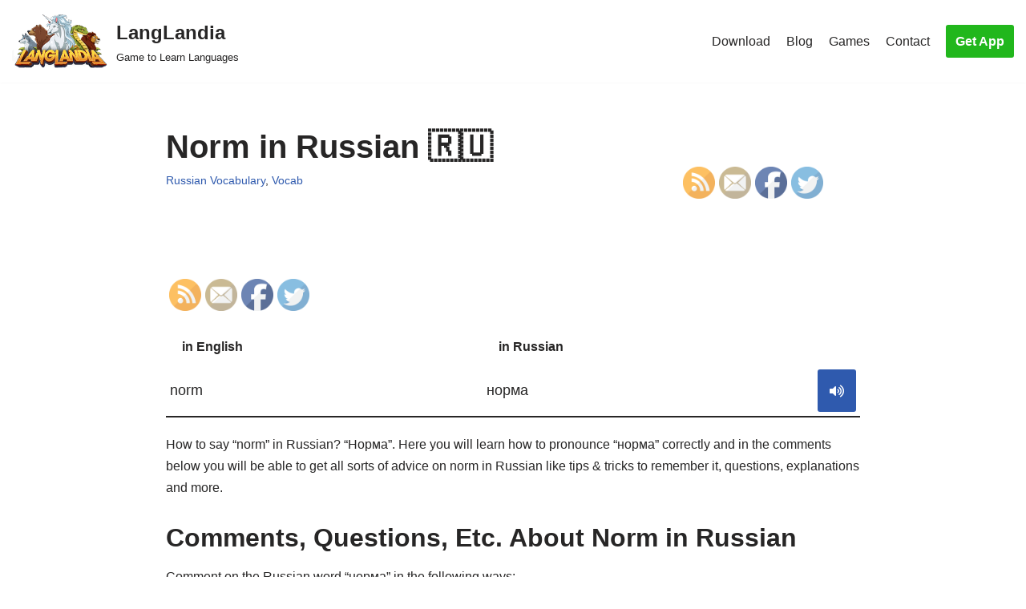

--- FILE ---
content_type: text/html; charset=utf-8
request_url: https://www.youtube-nocookie.com/embed/6TuCujYiBvM?start=0
body_size: 46033
content:
<!DOCTYPE html><html lang="en" dir="ltr" data-cast-api-enabled="true"><head><meta name="viewport" content="width=device-width, initial-scale=1"><script nonce="wGM27tB5qIUnjwPWB8EjOw">if ('undefined' == typeof Symbol || 'undefined' == typeof Symbol.iterator) {delete Array.prototype.entries;}</script><style name="www-roboto" nonce="7gJNdHtSZLWPr6rLUtxhNQ">@font-face{font-family:'Roboto';font-style:normal;font-weight:400;font-stretch:100%;src:url(//fonts.gstatic.com/s/roboto/v48/KFO7CnqEu92Fr1ME7kSn66aGLdTylUAMa3GUBHMdazTgWw.woff2)format('woff2');unicode-range:U+0460-052F,U+1C80-1C8A,U+20B4,U+2DE0-2DFF,U+A640-A69F,U+FE2E-FE2F;}@font-face{font-family:'Roboto';font-style:normal;font-weight:400;font-stretch:100%;src:url(//fonts.gstatic.com/s/roboto/v48/KFO7CnqEu92Fr1ME7kSn66aGLdTylUAMa3iUBHMdazTgWw.woff2)format('woff2');unicode-range:U+0301,U+0400-045F,U+0490-0491,U+04B0-04B1,U+2116;}@font-face{font-family:'Roboto';font-style:normal;font-weight:400;font-stretch:100%;src:url(//fonts.gstatic.com/s/roboto/v48/KFO7CnqEu92Fr1ME7kSn66aGLdTylUAMa3CUBHMdazTgWw.woff2)format('woff2');unicode-range:U+1F00-1FFF;}@font-face{font-family:'Roboto';font-style:normal;font-weight:400;font-stretch:100%;src:url(//fonts.gstatic.com/s/roboto/v48/KFO7CnqEu92Fr1ME7kSn66aGLdTylUAMa3-UBHMdazTgWw.woff2)format('woff2');unicode-range:U+0370-0377,U+037A-037F,U+0384-038A,U+038C,U+038E-03A1,U+03A3-03FF;}@font-face{font-family:'Roboto';font-style:normal;font-weight:400;font-stretch:100%;src:url(//fonts.gstatic.com/s/roboto/v48/KFO7CnqEu92Fr1ME7kSn66aGLdTylUAMawCUBHMdazTgWw.woff2)format('woff2');unicode-range:U+0302-0303,U+0305,U+0307-0308,U+0310,U+0312,U+0315,U+031A,U+0326-0327,U+032C,U+032F-0330,U+0332-0333,U+0338,U+033A,U+0346,U+034D,U+0391-03A1,U+03A3-03A9,U+03B1-03C9,U+03D1,U+03D5-03D6,U+03F0-03F1,U+03F4-03F5,U+2016-2017,U+2034-2038,U+203C,U+2040,U+2043,U+2047,U+2050,U+2057,U+205F,U+2070-2071,U+2074-208E,U+2090-209C,U+20D0-20DC,U+20E1,U+20E5-20EF,U+2100-2112,U+2114-2115,U+2117-2121,U+2123-214F,U+2190,U+2192,U+2194-21AE,U+21B0-21E5,U+21F1-21F2,U+21F4-2211,U+2213-2214,U+2216-22FF,U+2308-230B,U+2310,U+2319,U+231C-2321,U+2336-237A,U+237C,U+2395,U+239B-23B7,U+23D0,U+23DC-23E1,U+2474-2475,U+25AF,U+25B3,U+25B7,U+25BD,U+25C1,U+25CA,U+25CC,U+25FB,U+266D-266F,U+27C0-27FF,U+2900-2AFF,U+2B0E-2B11,U+2B30-2B4C,U+2BFE,U+3030,U+FF5B,U+FF5D,U+1D400-1D7FF,U+1EE00-1EEFF;}@font-face{font-family:'Roboto';font-style:normal;font-weight:400;font-stretch:100%;src:url(//fonts.gstatic.com/s/roboto/v48/KFO7CnqEu92Fr1ME7kSn66aGLdTylUAMaxKUBHMdazTgWw.woff2)format('woff2');unicode-range:U+0001-000C,U+000E-001F,U+007F-009F,U+20DD-20E0,U+20E2-20E4,U+2150-218F,U+2190,U+2192,U+2194-2199,U+21AF,U+21E6-21F0,U+21F3,U+2218-2219,U+2299,U+22C4-22C6,U+2300-243F,U+2440-244A,U+2460-24FF,U+25A0-27BF,U+2800-28FF,U+2921-2922,U+2981,U+29BF,U+29EB,U+2B00-2BFF,U+4DC0-4DFF,U+FFF9-FFFB,U+10140-1018E,U+10190-1019C,U+101A0,U+101D0-101FD,U+102E0-102FB,U+10E60-10E7E,U+1D2C0-1D2D3,U+1D2E0-1D37F,U+1F000-1F0FF,U+1F100-1F1AD,U+1F1E6-1F1FF,U+1F30D-1F30F,U+1F315,U+1F31C,U+1F31E,U+1F320-1F32C,U+1F336,U+1F378,U+1F37D,U+1F382,U+1F393-1F39F,U+1F3A7-1F3A8,U+1F3AC-1F3AF,U+1F3C2,U+1F3C4-1F3C6,U+1F3CA-1F3CE,U+1F3D4-1F3E0,U+1F3ED,U+1F3F1-1F3F3,U+1F3F5-1F3F7,U+1F408,U+1F415,U+1F41F,U+1F426,U+1F43F,U+1F441-1F442,U+1F444,U+1F446-1F449,U+1F44C-1F44E,U+1F453,U+1F46A,U+1F47D,U+1F4A3,U+1F4B0,U+1F4B3,U+1F4B9,U+1F4BB,U+1F4BF,U+1F4C8-1F4CB,U+1F4D6,U+1F4DA,U+1F4DF,U+1F4E3-1F4E6,U+1F4EA-1F4ED,U+1F4F7,U+1F4F9-1F4FB,U+1F4FD-1F4FE,U+1F503,U+1F507-1F50B,U+1F50D,U+1F512-1F513,U+1F53E-1F54A,U+1F54F-1F5FA,U+1F610,U+1F650-1F67F,U+1F687,U+1F68D,U+1F691,U+1F694,U+1F698,U+1F6AD,U+1F6B2,U+1F6B9-1F6BA,U+1F6BC,U+1F6C6-1F6CF,U+1F6D3-1F6D7,U+1F6E0-1F6EA,U+1F6F0-1F6F3,U+1F6F7-1F6FC,U+1F700-1F7FF,U+1F800-1F80B,U+1F810-1F847,U+1F850-1F859,U+1F860-1F887,U+1F890-1F8AD,U+1F8B0-1F8BB,U+1F8C0-1F8C1,U+1F900-1F90B,U+1F93B,U+1F946,U+1F984,U+1F996,U+1F9E9,U+1FA00-1FA6F,U+1FA70-1FA7C,U+1FA80-1FA89,U+1FA8F-1FAC6,U+1FACE-1FADC,U+1FADF-1FAE9,U+1FAF0-1FAF8,U+1FB00-1FBFF;}@font-face{font-family:'Roboto';font-style:normal;font-weight:400;font-stretch:100%;src:url(//fonts.gstatic.com/s/roboto/v48/KFO7CnqEu92Fr1ME7kSn66aGLdTylUAMa3OUBHMdazTgWw.woff2)format('woff2');unicode-range:U+0102-0103,U+0110-0111,U+0128-0129,U+0168-0169,U+01A0-01A1,U+01AF-01B0,U+0300-0301,U+0303-0304,U+0308-0309,U+0323,U+0329,U+1EA0-1EF9,U+20AB;}@font-face{font-family:'Roboto';font-style:normal;font-weight:400;font-stretch:100%;src:url(//fonts.gstatic.com/s/roboto/v48/KFO7CnqEu92Fr1ME7kSn66aGLdTylUAMa3KUBHMdazTgWw.woff2)format('woff2');unicode-range:U+0100-02BA,U+02BD-02C5,U+02C7-02CC,U+02CE-02D7,U+02DD-02FF,U+0304,U+0308,U+0329,U+1D00-1DBF,U+1E00-1E9F,U+1EF2-1EFF,U+2020,U+20A0-20AB,U+20AD-20C0,U+2113,U+2C60-2C7F,U+A720-A7FF;}@font-face{font-family:'Roboto';font-style:normal;font-weight:400;font-stretch:100%;src:url(//fonts.gstatic.com/s/roboto/v48/KFO7CnqEu92Fr1ME7kSn66aGLdTylUAMa3yUBHMdazQ.woff2)format('woff2');unicode-range:U+0000-00FF,U+0131,U+0152-0153,U+02BB-02BC,U+02C6,U+02DA,U+02DC,U+0304,U+0308,U+0329,U+2000-206F,U+20AC,U+2122,U+2191,U+2193,U+2212,U+2215,U+FEFF,U+FFFD;}@font-face{font-family:'Roboto';font-style:normal;font-weight:500;font-stretch:100%;src:url(//fonts.gstatic.com/s/roboto/v48/KFO7CnqEu92Fr1ME7kSn66aGLdTylUAMa3GUBHMdazTgWw.woff2)format('woff2');unicode-range:U+0460-052F,U+1C80-1C8A,U+20B4,U+2DE0-2DFF,U+A640-A69F,U+FE2E-FE2F;}@font-face{font-family:'Roboto';font-style:normal;font-weight:500;font-stretch:100%;src:url(//fonts.gstatic.com/s/roboto/v48/KFO7CnqEu92Fr1ME7kSn66aGLdTylUAMa3iUBHMdazTgWw.woff2)format('woff2');unicode-range:U+0301,U+0400-045F,U+0490-0491,U+04B0-04B1,U+2116;}@font-face{font-family:'Roboto';font-style:normal;font-weight:500;font-stretch:100%;src:url(//fonts.gstatic.com/s/roboto/v48/KFO7CnqEu92Fr1ME7kSn66aGLdTylUAMa3CUBHMdazTgWw.woff2)format('woff2');unicode-range:U+1F00-1FFF;}@font-face{font-family:'Roboto';font-style:normal;font-weight:500;font-stretch:100%;src:url(//fonts.gstatic.com/s/roboto/v48/KFO7CnqEu92Fr1ME7kSn66aGLdTylUAMa3-UBHMdazTgWw.woff2)format('woff2');unicode-range:U+0370-0377,U+037A-037F,U+0384-038A,U+038C,U+038E-03A1,U+03A3-03FF;}@font-face{font-family:'Roboto';font-style:normal;font-weight:500;font-stretch:100%;src:url(//fonts.gstatic.com/s/roboto/v48/KFO7CnqEu92Fr1ME7kSn66aGLdTylUAMawCUBHMdazTgWw.woff2)format('woff2');unicode-range:U+0302-0303,U+0305,U+0307-0308,U+0310,U+0312,U+0315,U+031A,U+0326-0327,U+032C,U+032F-0330,U+0332-0333,U+0338,U+033A,U+0346,U+034D,U+0391-03A1,U+03A3-03A9,U+03B1-03C9,U+03D1,U+03D5-03D6,U+03F0-03F1,U+03F4-03F5,U+2016-2017,U+2034-2038,U+203C,U+2040,U+2043,U+2047,U+2050,U+2057,U+205F,U+2070-2071,U+2074-208E,U+2090-209C,U+20D0-20DC,U+20E1,U+20E5-20EF,U+2100-2112,U+2114-2115,U+2117-2121,U+2123-214F,U+2190,U+2192,U+2194-21AE,U+21B0-21E5,U+21F1-21F2,U+21F4-2211,U+2213-2214,U+2216-22FF,U+2308-230B,U+2310,U+2319,U+231C-2321,U+2336-237A,U+237C,U+2395,U+239B-23B7,U+23D0,U+23DC-23E1,U+2474-2475,U+25AF,U+25B3,U+25B7,U+25BD,U+25C1,U+25CA,U+25CC,U+25FB,U+266D-266F,U+27C0-27FF,U+2900-2AFF,U+2B0E-2B11,U+2B30-2B4C,U+2BFE,U+3030,U+FF5B,U+FF5D,U+1D400-1D7FF,U+1EE00-1EEFF;}@font-face{font-family:'Roboto';font-style:normal;font-weight:500;font-stretch:100%;src:url(//fonts.gstatic.com/s/roboto/v48/KFO7CnqEu92Fr1ME7kSn66aGLdTylUAMaxKUBHMdazTgWw.woff2)format('woff2');unicode-range:U+0001-000C,U+000E-001F,U+007F-009F,U+20DD-20E0,U+20E2-20E4,U+2150-218F,U+2190,U+2192,U+2194-2199,U+21AF,U+21E6-21F0,U+21F3,U+2218-2219,U+2299,U+22C4-22C6,U+2300-243F,U+2440-244A,U+2460-24FF,U+25A0-27BF,U+2800-28FF,U+2921-2922,U+2981,U+29BF,U+29EB,U+2B00-2BFF,U+4DC0-4DFF,U+FFF9-FFFB,U+10140-1018E,U+10190-1019C,U+101A0,U+101D0-101FD,U+102E0-102FB,U+10E60-10E7E,U+1D2C0-1D2D3,U+1D2E0-1D37F,U+1F000-1F0FF,U+1F100-1F1AD,U+1F1E6-1F1FF,U+1F30D-1F30F,U+1F315,U+1F31C,U+1F31E,U+1F320-1F32C,U+1F336,U+1F378,U+1F37D,U+1F382,U+1F393-1F39F,U+1F3A7-1F3A8,U+1F3AC-1F3AF,U+1F3C2,U+1F3C4-1F3C6,U+1F3CA-1F3CE,U+1F3D4-1F3E0,U+1F3ED,U+1F3F1-1F3F3,U+1F3F5-1F3F7,U+1F408,U+1F415,U+1F41F,U+1F426,U+1F43F,U+1F441-1F442,U+1F444,U+1F446-1F449,U+1F44C-1F44E,U+1F453,U+1F46A,U+1F47D,U+1F4A3,U+1F4B0,U+1F4B3,U+1F4B9,U+1F4BB,U+1F4BF,U+1F4C8-1F4CB,U+1F4D6,U+1F4DA,U+1F4DF,U+1F4E3-1F4E6,U+1F4EA-1F4ED,U+1F4F7,U+1F4F9-1F4FB,U+1F4FD-1F4FE,U+1F503,U+1F507-1F50B,U+1F50D,U+1F512-1F513,U+1F53E-1F54A,U+1F54F-1F5FA,U+1F610,U+1F650-1F67F,U+1F687,U+1F68D,U+1F691,U+1F694,U+1F698,U+1F6AD,U+1F6B2,U+1F6B9-1F6BA,U+1F6BC,U+1F6C6-1F6CF,U+1F6D3-1F6D7,U+1F6E0-1F6EA,U+1F6F0-1F6F3,U+1F6F7-1F6FC,U+1F700-1F7FF,U+1F800-1F80B,U+1F810-1F847,U+1F850-1F859,U+1F860-1F887,U+1F890-1F8AD,U+1F8B0-1F8BB,U+1F8C0-1F8C1,U+1F900-1F90B,U+1F93B,U+1F946,U+1F984,U+1F996,U+1F9E9,U+1FA00-1FA6F,U+1FA70-1FA7C,U+1FA80-1FA89,U+1FA8F-1FAC6,U+1FACE-1FADC,U+1FADF-1FAE9,U+1FAF0-1FAF8,U+1FB00-1FBFF;}@font-face{font-family:'Roboto';font-style:normal;font-weight:500;font-stretch:100%;src:url(//fonts.gstatic.com/s/roboto/v48/KFO7CnqEu92Fr1ME7kSn66aGLdTylUAMa3OUBHMdazTgWw.woff2)format('woff2');unicode-range:U+0102-0103,U+0110-0111,U+0128-0129,U+0168-0169,U+01A0-01A1,U+01AF-01B0,U+0300-0301,U+0303-0304,U+0308-0309,U+0323,U+0329,U+1EA0-1EF9,U+20AB;}@font-face{font-family:'Roboto';font-style:normal;font-weight:500;font-stretch:100%;src:url(//fonts.gstatic.com/s/roboto/v48/KFO7CnqEu92Fr1ME7kSn66aGLdTylUAMa3KUBHMdazTgWw.woff2)format('woff2');unicode-range:U+0100-02BA,U+02BD-02C5,U+02C7-02CC,U+02CE-02D7,U+02DD-02FF,U+0304,U+0308,U+0329,U+1D00-1DBF,U+1E00-1E9F,U+1EF2-1EFF,U+2020,U+20A0-20AB,U+20AD-20C0,U+2113,U+2C60-2C7F,U+A720-A7FF;}@font-face{font-family:'Roboto';font-style:normal;font-weight:500;font-stretch:100%;src:url(//fonts.gstatic.com/s/roboto/v48/KFO7CnqEu92Fr1ME7kSn66aGLdTylUAMa3yUBHMdazQ.woff2)format('woff2');unicode-range:U+0000-00FF,U+0131,U+0152-0153,U+02BB-02BC,U+02C6,U+02DA,U+02DC,U+0304,U+0308,U+0329,U+2000-206F,U+20AC,U+2122,U+2191,U+2193,U+2212,U+2215,U+FEFF,U+FFFD;}</style><script name="www-roboto" nonce="wGM27tB5qIUnjwPWB8EjOw">if (document.fonts && document.fonts.load) {document.fonts.load("400 10pt Roboto", "E"); document.fonts.load("500 10pt Roboto", "E");}</script><link rel="stylesheet" href="/s/player/c9168c90/www-player.css" name="www-player" nonce="7gJNdHtSZLWPr6rLUtxhNQ"><style nonce="7gJNdHtSZLWPr6rLUtxhNQ">html {overflow: hidden;}body {font: 12px Roboto, Arial, sans-serif; background-color: #000; color: #fff; height: 100%; width: 100%; overflow: hidden; position: absolute; margin: 0; padding: 0;}#player {width: 100%; height: 100%;}h1 {text-align: center; color: #fff;}h3 {margin-top: 6px; margin-bottom: 3px;}.player-unavailable {position: absolute; top: 0; left: 0; right: 0; bottom: 0; padding: 25px; font-size: 13px; background: url(/img/meh7.png) 50% 65% no-repeat;}.player-unavailable .message {text-align: left; margin: 0 -5px 15px; padding: 0 5px 14px; border-bottom: 1px solid #888; font-size: 19px; font-weight: normal;}.player-unavailable a {color: #167ac6; text-decoration: none;}</style><script nonce="wGM27tB5qIUnjwPWB8EjOw">var ytcsi={gt:function(n){n=(n||"")+"data_";return ytcsi[n]||(ytcsi[n]={tick:{},info:{},gel:{preLoggedGelInfos:[]}})},now:window.performance&&window.performance.timing&&window.performance.now&&window.performance.timing.navigationStart?function(){return window.performance.timing.navigationStart+window.performance.now()}:function(){return(new Date).getTime()},tick:function(l,t,n){var ticks=ytcsi.gt(n).tick;var v=t||ytcsi.now();if(ticks[l]){ticks["_"+l]=ticks["_"+l]||[ticks[l]];ticks["_"+l].push(v)}ticks[l]=
v},info:function(k,v,n){ytcsi.gt(n).info[k]=v},infoGel:function(p,n){ytcsi.gt(n).gel.preLoggedGelInfos.push(p)},setStart:function(t,n){ytcsi.tick("_start",t,n)}};
(function(w,d){function isGecko(){if(!w.navigator)return false;try{if(w.navigator.userAgentData&&w.navigator.userAgentData.brands&&w.navigator.userAgentData.brands.length){var brands=w.navigator.userAgentData.brands;var i=0;for(;i<brands.length;i++)if(brands[i]&&brands[i].brand==="Firefox")return true;return false}}catch(e){setTimeout(function(){throw e;})}if(!w.navigator.userAgent)return false;var ua=w.navigator.userAgent;return ua.indexOf("Gecko")>0&&ua.toLowerCase().indexOf("webkit")<0&&ua.indexOf("Edge")<
0&&ua.indexOf("Trident")<0&&ua.indexOf("MSIE")<0}ytcsi.setStart(w.performance?w.performance.timing.responseStart:null);var isPrerender=(d.visibilityState||d.webkitVisibilityState)=="prerender";var vName=!d.visibilityState&&d.webkitVisibilityState?"webkitvisibilitychange":"visibilitychange";if(isPrerender){var startTick=function(){ytcsi.setStart();d.removeEventListener(vName,startTick)};d.addEventListener(vName,startTick,false)}if(d.addEventListener)d.addEventListener(vName,function(){ytcsi.tick("vc")},
false);if(isGecko()){var isHidden=(d.visibilityState||d.webkitVisibilityState)=="hidden";if(isHidden)ytcsi.tick("vc")}var slt=function(el,t){setTimeout(function(){var n=ytcsi.now();el.loadTime=n;if(el.slt)el.slt()},t)};w.__ytRIL=function(el){if(!el.getAttribute("data-thumb"))if(w.requestAnimationFrame)w.requestAnimationFrame(function(){slt(el,0)});else slt(el,16)}})(window,document);
</script><script nonce="wGM27tB5qIUnjwPWB8EjOw">var ytcfg={d:function(){return window.yt&&yt.config_||ytcfg.data_||(ytcfg.data_={})},get:function(k,o){return k in ytcfg.d()?ytcfg.d()[k]:o},set:function(){var a=arguments;if(a.length>1)ytcfg.d()[a[0]]=a[1];else{var k;for(k in a[0])ytcfg.d()[k]=a[0][k]}}};
ytcfg.set({"CLIENT_CANARY_STATE":"none","DEVICE":"cbr\u003dChrome\u0026cbrand\u003dapple\u0026cbrver\u003d131.0.0.0\u0026ceng\u003dWebKit\u0026cengver\u003d537.36\u0026cos\u003dMacintosh\u0026cosver\u003d10_15_7\u0026cplatform\u003dDESKTOP","EVENT_ID":"U79xaf_RHLaGib4Pr-yowQM","EXPERIMENT_FLAGS":{"ab_det_apb_b":true,"ab_det_apm":true,"ab_det_el_h":true,"ab_det_em_inj":true,"ab_l_sig_st":true,"ab_l_sig_st_e":true,"action_companion_center_align_description":true,"allow_skip_networkless":true,"always_send_and_write":true,"att_web_record_metrics":true,"attmusi":true,"c3_enable_button_impression_logging":true,"c3_watch_page_component":true,"cancel_pending_navs":true,"clean_up_manual_attribution_header":true,"config_age_report_killswitch":true,"cow_optimize_idom_compat":true,"csi_on_gel":true,"delhi_mweb_colorful_sd":true,"delhi_mweb_colorful_sd_v2":true,"deprecate_pair_servlet_enabled":true,"desktop_sparkles_light_cta_button":true,"disable_cached_masthead_data":true,"disable_child_node_auto_formatted_strings":true,"disable_log_to_visitor_layer":true,"disable_pacf_logging_for_memory_limited_tv":true,"embeds_enable_eid_enforcement_for_youtube":true,"embeds_enable_info_panel_dismissal":true,"embeds_enable_pfp_always_unbranded":true,"embeds_muted_autoplay_sound_fix":true,"embeds_serve_es6_client":true,"embeds_web_nwl_disable_nocookie":true,"embeds_web_updated_shorts_definition_fix":true,"enable_active_view_display_ad_renderer_web_home":true,"enable_ad_disclosure_banner_a11y_fix":true,"enable_client_creator_goal_ticker_bar_revamp":true,"enable_client_sli_logging":true,"enable_client_streamz_web":true,"enable_client_ve_spec":true,"enable_cloud_save_error_popup_after_retry":true,"enable_dai_sdf_h5_preroll":true,"enable_datasync_id_header_in_web_vss_pings":true,"enable_default_mono_cta_migration_web_client":true,"enable_docked_chat_messages":true,"enable_entity_store_from_dependency_injection":true,"enable_inline_muted_playback_on_web_search":true,"enable_inline_muted_playback_on_web_search_for_vdc":true,"enable_inline_muted_playback_on_web_search_for_vdcb":true,"enable_is_mini_app_page_active_bugfix":true,"enable_logging_first_user_action_after_game_ready":true,"enable_ltc_param_fetch_from_innertube":true,"enable_masthead_mweb_padding_fix":true,"enable_menu_renderer_button_in_mweb_hclr":true,"enable_mini_app_command_handler_mweb_fix":true,"enable_mini_guide_downloads_item":true,"enable_mixed_direction_formatted_strings":true,"enable_mweb_livestream_ui_update":true,"enable_mweb_new_caption_language_picker":true,"enable_names_handles_account_switcher":true,"enable_network_request_logging_on_game_events":true,"enable_new_paid_product_placement":true,"enable_open_in_new_tab_icon_for_short_dr_for_desktop_search":true,"enable_open_yt_content":true,"enable_origin_query_parameter_bugfix":true,"enable_pause_ads_on_ytv_html5":true,"enable_payments_purchase_manager":true,"enable_pdp_icon_prefetch":true,"enable_pl_r_si_fa":true,"enable_place_pivot_url":true,"enable_pv_screen_modern_text":true,"enable_removing_navbar_title_on_hashtag_page_mweb":true,"enable_rta_manager":true,"enable_sdf_companion_h5":true,"enable_sdf_dai_h5_midroll":true,"enable_sdf_h5_endemic_mid_post_roll":true,"enable_sdf_on_h5_unplugged_vod_midroll":true,"enable_sdf_shorts_player_bytes_h5":true,"enable_sending_unwrapped_game_audio_as_serialized_metadata":true,"enable_sfv_effect_pivot_url":true,"enable_shorts_new_carousel":true,"enable_skip_ad_guidance_prompt":true,"enable_skippable_ads_for_unplugged_ad_pod":true,"enable_smearing_expansion_dai":true,"enable_time_out_messages":true,"enable_timeline_view_modern_transcript_fe":true,"enable_video_display_compact_button_group_for_desktop_search":true,"enable_web_delhi_icons":true,"enable_web_home_top_landscape_image_layout_level_click":true,"enable_web_tiered_gel":true,"enable_window_constrained_buy_flow_dialog":true,"enable_wiz_queue_effect_and_on_init_initial_runs":true,"enable_ypc_spinners":true,"enable_yt_ata_iframe_authuser":true,"export_networkless_options":true,"export_player_version_to_ytconfig":true,"fill_single_video_with_notify_to_lasr":true,"fix_ad_miniplayer_controls_rendering":true,"fix_ads_tracking_for_swf_config_deprecation_mweb":true,"h5_companion_enable_adcpn_macro_substitution_for_click_pings":true,"h5_inplayer_enable_adcpn_macro_substitution_for_click_pings":true,"h5_reset_cache_and_filter_before_update_masthead":true,"hide_channel_creation_title_for_mweb":true,"high_ccv_client_side_caching_h5":true,"html5_log_trigger_events_with_debug_data":true,"html5_ssdai_enable_media_end_cue_range":true,"il_attach_cache_limit":true,"il_use_view_model_logging_context":true,"is_browser_support_for_webcam_streaming":true,"json_condensed_response":true,"kev_adb_pg":true,"kevlar_gel_error_routing":true,"kevlar_watch_cinematics":true,"live_chat_enable_controller_extraction":true,"live_chat_enable_rta_manager":true,"live_chat_increased_min_height":true,"log_click_with_layer_from_element_in_command_handler":true,"mdx_enable_privacy_disclosure_ui":true,"mdx_load_cast_api_bootstrap_script":true,"medium_progress_bar_modification":true,"migrate_remaining_web_ad_badges_to_innertube":true,"mobile_account_menu_refresh":true,"mweb_account_linking_noapp":true,"mweb_after_render_to_scheduler":true,"mweb_allow_modern_search_suggest_behavior":true,"mweb_animated_actions":true,"mweb_app_upsell_button_direct_to_app":true,"mweb_c3_enable_adaptive_signals":true,"mweb_c3_library_page_enable_recent_shelf":true,"mweb_c3_remove_web_navigation_endpoint_data":true,"mweb_c3_use_canonical_from_player_response":true,"mweb_cinematic_watch":true,"mweb_command_handler":true,"mweb_delay_watch_initial_data":true,"mweb_disable_searchbar_scroll":true,"mweb_enable_fine_scrubbing_for_recs":true,"mweb_enable_keto_batch_player_fullscreen":true,"mweb_enable_keto_batch_player_progress_bar":true,"mweb_enable_keto_batch_player_tooltips":true,"mweb_enable_lockup_view_model_for_ucp":true,"mweb_enable_mix_panel_title_metadata":true,"mweb_enable_more_drawer":true,"mweb_enable_optional_fullscreen_landscape_locking":true,"mweb_enable_overlay_touch_manager":true,"mweb_enable_premium_carve_out_fix":true,"mweb_enable_refresh_detection":true,"mweb_enable_search_imp":true,"mweb_enable_sequence_signal":true,"mweb_enable_shorts_pivot_button":true,"mweb_enable_shorts_video_preload":true,"mweb_enable_skippables_on_jio_phone":true,"mweb_enable_two_line_title_on_shorts":true,"mweb_enable_varispeed_controller":true,"mweb_enable_watch_feed_infinite_scroll":true,"mweb_enable_wrapped_unplugged_pause_membership_dialog_renderer":true,"mweb_fix_monitor_visibility_after_render":true,"mweb_force_ios_fallback_to_native_control":true,"mweb_fp_auto_fullscreen":true,"mweb_fullscreen_controls":true,"mweb_fullscreen_controls_action_buttons":true,"mweb_fullscreen_watch_system":true,"mweb_home_reactive_shorts":true,"mweb_innertube_search_command":true,"mweb_lang_in_html":true,"mweb_like_button_synced_with_entities":true,"mweb_logo_use_home_page_ve":true,"mweb_native_control_in_faux_fullscreen_shared":true,"mweb_player_control_on_hover":true,"mweb_player_delhi_dtts":true,"mweb_player_settings_use_bottom_sheet":true,"mweb_player_show_previous_next_buttons_in_playlist":true,"mweb_player_skip_no_op_state_changes":true,"mweb_player_user_select_none":true,"mweb_playlist_engagement_panel":true,"mweb_progress_bar_seek_on_mouse_click":true,"mweb_pull_2_full":true,"mweb_pull_2_full_enable_touch_handlers":true,"mweb_schedule_warm_watch_response":true,"mweb_searchbox_legacy_navigation":true,"mweb_see_fewer_shorts":true,"mweb_shorts_comments_panel_id_change":true,"mweb_shorts_early_continuation":true,"mweb_show_ios_smart_banner":true,"mweb_show_sign_in_button_from_header":true,"mweb_use_server_url_on_startup":true,"mweb_watch_captions_enable_auto_translate":true,"mweb_watch_captions_set_default_size":true,"mweb_watch_stop_scheduler_on_player_response":true,"mweb_watchfeed_big_thumbnails":true,"mweb_yt_searchbox":true,"networkless_logging":true,"no_client_ve_attach_unless_shown":true,"pageid_as_header_web":true,"playback_settings_use_switch_menu":true,"player_controls_autonav_fix":true,"player_controls_skip_double_signal_update":true,"polymer_bad_build_labels":true,"polymer_verifiy_app_state":true,"qoe_send_and_write":true,"remove_chevron_from_ad_disclosure_banner_h5":true,"remove_masthead_channel_banner_on_refresh":true,"remove_slot_id_exited_trigger_for_dai_in_player_slot_expire":true,"replace_client_url_parsing_with_server_signal":true,"service_worker_enabled":true,"service_worker_push_enabled":true,"service_worker_push_home_page_prompt":true,"service_worker_push_watch_page_prompt":true,"shell_load_gcf":true,"shorten_initial_gel_batch_timeout":true,"should_use_yt_voice_endpoint_in_kaios":true,"smarter_ve_dedupping":true,"speedmaster_no_seek":true,"stop_handling_click_for_non_rendering_overlay_layout":true,"suppress_error_204_logging":true,"synced_panel_scrolling_controller":true,"use_event_time_ms_header":true,"use_fifo_for_networkless":true,"use_player_abuse_bg_library":true,"use_request_time_ms_header":true,"use_session_based_sampling":true,"use_thumbnail_overlay_time_status_renderer_for_live_badge":true,"vss_final_ping_send_and_write":true,"vss_playback_use_send_and_write":true,"web_adaptive_repeat_ase":true,"web_always_load_chat_support":true,"web_animated_like":true,"web_api_url":true,"web_attributed_string_deep_equal_bugfix":true,"web_autonav_allow_off_by_default":true,"web_button_vm_refactor_disabled":true,"web_c3_log_app_init_finish":true,"web_csi_action_sampling_enabled":true,"web_dedupe_ve_grafting":true,"web_disable_backdrop_filter":true,"web_enable_ab_rsp_cl":true,"web_enable_course_icon_update":true,"web_enable_error_204":true,"web_fix_segmented_like_dislike_undefined":true,"web_gcf_hashes_innertube":true,"web_gel_timeout_cap":true,"web_metadata_carousel_elref_bugfix":true,"web_parent_target_for_sheets":true,"web_persist_server_autonav_state_on_client":true,"web_playback_associated_log_ctt":true,"web_playback_associated_ve":true,"web_prefetch_preload_video":true,"web_progress_bar_draggable":true,"web_resizable_advertiser_banner_on_masthead_safari_fix":true,"web_scheduler_auto_init":true,"web_shorts_just_watched_on_channel_and_pivot_study":true,"web_shorts_just_watched_overlay":true,"web_update_panel_visibility_logging_fix":true,"web_video_attribute_view_model_a11y_fix":true,"web_watch_controls_state_signals":true,"web_wiz_attributed_string":true,"webfe_mweb_watch_microdata":true,"webfe_watch_shorts_canonical_url_fix":true,"webpo_exit_on_net_err":true,"wiz_diff_overwritable":true,"wiz_memoize_stamper_items":true,"wiz_next_ld_fix_client_ve_spec":true,"woffle_used_state_report":true,"wpo_gel_strz":true,"H5_async_logging_delay_ms":30000.0,"attention_logging_scroll_throttle":500.0,"autoplay_pause_by_lact_sampling_fraction":0.0,"cinematic_watch_effect_opacity":0.4,"log_window_onerror_fraction":0.1,"speedmaster_playback_rate":2.0,"tv_pacf_logging_sample_rate":0.01,"web_attention_logging_scroll_throttle":500.0,"web_load_prediction_threshold":0.1,"web_navigation_prediction_threshold":0.1,"web_pbj_log_warning_rate":0.0,"web_system_health_fraction":0.01,"ytidb_transaction_ended_event_rate_limit":0.02,"active_time_update_interval_ms":10000,"att_init_delay":500,"autoplay_pause_by_lact_sec":0,"botguard_async_snapshot_timeout_ms":3000,"check_navigator_accuracy_timeout_ms":0,"cinematic_watch_css_filter_blur_strength":40,"cinematic_watch_fade_out_duration":500,"close_webview_delay_ms":100,"cloud_save_game_data_rate_limit_ms":3000,"compression_disable_point":10,"custom_active_view_tos_timeout_ms":3600000,"embeds_widget_poll_interval_ms":0,"gel_min_batch_size":3,"gel_queue_timeout_max_ms":60000,"get_async_timeout_ms":60000,"hide_cta_for_home_web_video_ads_animate_in_time":2,"html5_byterate_soft_cap":0,"initial_gel_batch_timeout":2000,"max_body_size_to_compress":500000,"max_prefetch_window_sec_for_livestream_optimization":10,"min_prefetch_offset_sec_for_livestream_optimization":20,"mini_app_container_iframe_src_update_delay_ms":0,"multiple_preview_news_duration_time":11000,"mweb_c3_toast_duration_ms":5000,"mweb_deep_link_fallback_timeout_ms":10000,"mweb_delay_response_received_actions":100,"mweb_fp_dpad_rate_limit_ms":0,"mweb_fp_dpad_watch_title_clamp_lines":0,"mweb_history_manager_cache_size":100,"mweb_ios_fullscreen_playback_transition_delay_ms":500,"mweb_ios_fullscreen_system_pause_epilson_ms":0,"mweb_override_response_store_expiration_ms":0,"mweb_shorts_early_continuation_trigger_threshold":4,"mweb_w2w_max_age_seconds":0,"mweb_watch_captions_default_size":2,"neon_dark_launch_gradient_count":0,"network_polling_interval":30000,"play_click_interval_ms":30000,"play_ping_interval_ms":10000,"prefetch_comments_ms_after_video":0,"send_config_hash_timer":0,"service_worker_push_logged_out_prompt_watches":-1,"service_worker_push_prompt_cap":-1,"service_worker_push_prompt_delay_microseconds":3888000000000,"slow_compressions_before_abandon_count":4,"speedmaster_cancellation_movement_dp":10,"speedmaster_touch_activation_ms":500,"web_attention_logging_throttle":500,"web_foreground_heartbeat_interval_ms":28000,"web_gel_debounce_ms":10000,"web_logging_max_batch":100,"web_max_tracing_events":50,"web_tracing_session_replay":0,"wil_icon_max_concurrent_fetches":9999,"ytidb_remake_db_retries":3,"ytidb_reopen_db_retries":3,"WebClientReleaseProcessCritical__youtube_embeds_client_version_override":"","WebClientReleaseProcessCritical__youtube_embeds_web_client_version_override":"","WebClientReleaseProcessCritical__youtube_mweb_client_version_override":"","debug_forced_internalcountrycode":"","embeds_web_synth_ch_headers_banned_urls_regex":"","enable_web_media_service":"DISABLED","il_payload_scraping":"","live_chat_unicode_emoji_json_url":"https://www.gstatic.com/youtube/img/emojis/emojis-svg-9.json","mweb_deep_link_feature_tag_suffix":"11268432","mweb_enable_shorts_innertube_player_prefetch_trigger":"NONE","mweb_fp_dpad":"home,search,browse,channel,create_channel,experiments,settings,trending,oops,404,paid_memberships,sponsorship,premium,shorts","mweb_fp_dpad_linear_navigation":"","mweb_fp_dpad_linear_navigation_visitor":"","mweb_fp_dpad_visitor":"","mweb_preload_video_by_player_vars":"","mweb_sign_in_button_style":"STYLE_SUGGESTIVE_AVATAR","place_pivot_triggering_container_alternate":"","place_pivot_triggering_counterfactual_container_alternate":"","service_worker_push_force_notification_prompt_tag":"1","service_worker_scope":"/","suggest_exp_str":"","web_client_version_override":"","kevlar_command_handler_command_banlist":[],"mini_app_ids_without_game_ready":["UgkxHHtsak1SC8mRGHMZewc4HzeAY3yhPPmJ","Ugkx7OgzFqE6z_5Mtf4YsotGfQNII1DF_RBm"],"web_op_signal_type_banlist":[],"web_tracing_enabled_spans":["event","command"]},"GAPI_HINT_PARAMS":"m;/_/scs/abc-static/_/js/k\u003dgapi.gapi.en.FZb77tO2YW4.O/d\u003d1/rs\u003dAHpOoo8lqavmo6ayfVxZovyDiP6g3TOVSQ/m\u003d__features__","GAPI_HOST":"https://apis.google.com","GAPI_LOCALE":"en_US","GL":"US","HL":"en","HTML_DIR":"ltr","HTML_LANG":"en","INNERTUBE_API_KEY":"AIzaSyAO_FJ2SlqU8Q4STEHLGCilw_Y9_11qcW8","INNERTUBE_API_VERSION":"v1","INNERTUBE_CLIENT_NAME":"WEB_EMBEDDED_PLAYER","INNERTUBE_CLIENT_VERSION":"1.20260121.01.00","INNERTUBE_CONTEXT":{"client":{"hl":"en","gl":"US","remoteHost":"3.142.120.110","deviceMake":"Apple","deviceModel":"","visitorData":"CgtPZ1cwUW1wbml4RSjT_sbLBjIKCgJVUxIEGgAgPQ%3D%3D","userAgent":"Mozilla/5.0 (Macintosh; Intel Mac OS X 10_15_7) AppleWebKit/537.36 (KHTML, like Gecko) Chrome/131.0.0.0 Safari/537.36; ClaudeBot/1.0; +claudebot@anthropic.com),gzip(gfe)","clientName":"WEB_EMBEDDED_PLAYER","clientVersion":"1.20260121.01.00","osName":"Macintosh","osVersion":"10_15_7","originalUrl":"https://www.youtube-nocookie.com/embed/6TuCujYiBvM?start\u003d0","platform":"DESKTOP","clientFormFactor":"UNKNOWN_FORM_FACTOR","configInfo":{"appInstallData":"[base64]"},"browserName":"Chrome","browserVersion":"131.0.0.0","acceptHeader":"text/html,application/xhtml+xml,application/xml;q\u003d0.9,image/webp,image/apng,*/*;q\u003d0.8,application/signed-exchange;v\u003db3;q\u003d0.9","deviceExperimentId":"ChxOelU1T0RBMk5EUXdPVGcxTlRZd05EZ3lNUT09ENP-xssGGNP-xssG","rolloutToken":"CJX76eGgr8u50QEQvuKdrb6ekgMYvuKdrb6ekgM%3D"},"user":{"lockedSafetyMode":false},"request":{"useSsl":true},"clickTracking":{"clickTrackingParams":"IhMIv8edrb6ekgMVNkPCAR0vNio4"},"thirdParty":{"embeddedPlayerContext":{"embeddedPlayerEncryptedContext":"AD5ZzFR4XT8fRM4MQfk5ziEDxKVt2oqVPQJbttdeQhAl0uk1sZSakZmGDyGZ9H3NybtP45CXLGeViJp_tc5ai4jLGUkhjzs2ujdSwa7mgZf9ReCWf_HuiqmWTQ3pRWmu0lZGLRDZDTxw7XH3bD_ww1zwefxHrIOR0tAphg","ancestorOriginsSupported":false}}},"INNERTUBE_CONTEXT_CLIENT_NAME":56,"INNERTUBE_CONTEXT_CLIENT_VERSION":"1.20260121.01.00","INNERTUBE_CONTEXT_GL":"US","INNERTUBE_CONTEXT_HL":"en","LATEST_ECATCHER_SERVICE_TRACKING_PARAMS":{"client.name":"WEB_EMBEDDED_PLAYER","client.jsfeat":"2021"},"LOGGED_IN":false,"PAGE_BUILD_LABEL":"youtube.embeds.web_20260121_01_RC00","PAGE_CL":858938007,"SERVER_NAME":"WebFE","VISITOR_DATA":"CgtPZ1cwUW1wbml4RSjT_sbLBjIKCgJVUxIEGgAgPQ%3D%3D","WEB_PLAYER_CONTEXT_CONFIGS":{"WEB_PLAYER_CONTEXT_CONFIG_ID_EMBEDDED_PLAYER":{"rootElementId":"movie_player","jsUrl":"/s/player/c9168c90/player_ias.vflset/en_US/base.js","cssUrl":"/s/player/c9168c90/www-player.css","contextId":"WEB_PLAYER_CONTEXT_CONFIG_ID_EMBEDDED_PLAYER","eventLabel":"embedded","contentRegion":"US","hl":"en_US","hostLanguage":"en","innertubeApiKey":"AIzaSyAO_FJ2SlqU8Q4STEHLGCilw_Y9_11qcW8","innertubeApiVersion":"v1","innertubeContextClientVersion":"1.20260121.01.00","device":{"brand":"apple","model":"","browser":"Chrome","browserVersion":"131.0.0.0","os":"Macintosh","osVersion":"10_15_7","platform":"DESKTOP","interfaceName":"WEB_EMBEDDED_PLAYER","interfaceVersion":"1.20260121.01.00"},"serializedExperimentIds":"24004644,24499534,51010235,51063643,51098299,51146013,51204329,51222973,51340662,51349914,51353393,51366423,51389629,51404808,51404810,51484222,51489568,51490331,51500051,51502939,51505436,51526267,51530495,51534669,51560386,51565116,51566373,51578632,51583565,51583821,51585555,51586118,51605258,51605395,51609830,51611457,51615068,51620867,51621065,51622845,51626155,51632249,51637029,51638271,51638932,51648336,51656216,51666467,51672162,51681662,51683502,51684302,51684307,51691589,51693510,51693994,51696107,51696619,51697032,51700777,51705183,51709243,51711227,51711298,51712601,51713237,51714463,51719411,51719587,51719628,51729218,51735452,51737660,51738919,51740459,51742830,51742876,51743156,51744562,51747795","serializedExperimentFlags":"H5_async_logging_delay_ms\u003d30000.0\u0026PlayerWeb__h5_enable_advisory_rating_restrictions\u003dtrue\u0026a11y_h5_associate_survey_question\u003dtrue\u0026ab_det_apb_b\u003dtrue\u0026ab_det_apm\u003dtrue\u0026ab_det_el_h\u003dtrue\u0026ab_det_em_inj\u003dtrue\u0026ab_l_sig_st\u003dtrue\u0026ab_l_sig_st_e\u003dtrue\u0026action_companion_center_align_description\u003dtrue\u0026ad_pod_disable_companion_persist_ads_quality\u003dtrue\u0026add_stmp_logs_for_voice_boost\u003dtrue\u0026allow_autohide_on_paused_videos\u003dtrue\u0026allow_drm_override\u003dtrue\u0026allow_live_autoplay\u003dtrue\u0026allow_poltergust_autoplay\u003dtrue\u0026allow_skip_networkless\u003dtrue\u0026allow_vp9_1080p_mq_enc\u003dtrue\u0026always_cache_redirect_endpoint\u003dtrue\u0026always_send_and_write\u003dtrue\u0026annotation_module_vast_cards_load_logging_fraction\u003d0.0\u0026assign_drm_family_by_format\u003dtrue\u0026att_web_record_metrics\u003dtrue\u0026attention_logging_scroll_throttle\u003d500.0\u0026attmusi\u003dtrue\u0026autoplay_time\u003d10000\u0026autoplay_time_for_fullscreen\u003d-1\u0026autoplay_time_for_music_content\u003d-1\u0026bg_vm_reinit_threshold\u003d7200000\u0026blocked_packages_for_sps\u003d[]\u0026botguard_async_snapshot_timeout_ms\u003d3000\u0026captions_url_add_ei\u003dtrue\u0026check_navigator_accuracy_timeout_ms\u003d0\u0026clean_up_manual_attribution_header\u003dtrue\u0026compression_disable_point\u003d10\u0026cow_optimize_idom_compat\u003dtrue\u0026csi_on_gel\u003dtrue\u0026custom_active_view_tos_timeout_ms\u003d3600000\u0026dash_manifest_version\u003d5\u0026debug_bandaid_hostname\u003d\u0026debug_bandaid_port\u003d0\u0026debug_sherlog_username\u003d\u0026delhi_modern_player_default_thumbnail_percentage\u003d0.0\u0026delhi_modern_player_faster_autohide_delay_ms\u003d2000\u0026delhi_modern_player_pause_thumbnail_percentage\u003d0.6\u0026delhi_modern_web_player_blending_mode\u003d\u0026delhi_modern_web_player_disable_frosted_glass\u003dtrue\u0026delhi_modern_web_player_horizontal_volume_controls\u003dtrue\u0026delhi_modern_web_player_lhs_volume_controls\u003dtrue\u0026delhi_modern_web_player_responsive_compact_controls_threshold\u003d0\u0026deprecate_22\u003dtrue\u0026deprecate_delay_ping\u003dtrue\u0026deprecate_pair_servlet_enabled\u003dtrue\u0026desktop_sparkles_light_cta_button\u003dtrue\u0026disable_av1_setting\u003dtrue\u0026disable_branding_context\u003dtrue\u0026disable_cached_masthead_data\u003dtrue\u0026disable_channel_id_check_for_suspended_channels\u003dtrue\u0026disable_child_node_auto_formatted_strings\u003dtrue\u0026disable_lifa_for_supex_users\u003dtrue\u0026disable_log_to_visitor_layer\u003dtrue\u0026disable_mdx_connection_in_mdx_module_for_music_web\u003dtrue\u0026disable_pacf_logging_for_memory_limited_tv\u003dtrue\u0026disable_reduced_fullscreen_autoplay_countdown_for_minors\u003dtrue\u0026disable_reel_item_watch_format_filtering\u003dtrue\u0026disable_threegpp_progressive_formats\u003dtrue\u0026disable_touch_events_on_skip_button\u003dtrue\u0026edge_encryption_fill_primary_key_version\u003dtrue\u0026embeds_enable_info_panel_dismissal\u003dtrue\u0026embeds_enable_move_set_center_crop_to_public\u003dtrue\u0026embeds_enable_per_video_embed_config\u003dtrue\u0026embeds_enable_pfp_always_unbranded\u003dtrue\u0026embeds_web_lite_mode\u003d1\u0026embeds_web_nwl_disable_nocookie\u003dtrue\u0026embeds_web_synth_ch_headers_banned_urls_regex\u003d\u0026enable_active_view_display_ad_renderer_web_home\u003dtrue\u0026enable_active_view_lr_shorts_video\u003dtrue\u0026enable_active_view_web_shorts_video\u003dtrue\u0026enable_ad_cpn_macro_substitution_for_click_pings\u003dtrue\u0026enable_ad_disclosure_banner_a11y_fix\u003dtrue\u0026enable_app_promo_endcap_eml_on_tablet\u003dtrue\u0026enable_batched_cross_device_pings_in_gel_fanout\u003dtrue\u0026enable_cast_for_web_unplugged\u003dtrue\u0026enable_cast_on_music_web\u003dtrue\u0026enable_cipher_for_manifest_urls\u003dtrue\u0026enable_cleanup_masthead_autoplay_hack_fix\u003dtrue\u0026enable_client_creator_goal_ticker_bar_revamp\u003dtrue\u0026enable_client_page_id_header_for_first_party_pings\u003dtrue\u0026enable_client_sli_logging\u003dtrue\u0026enable_client_ve_spec\u003dtrue\u0026enable_cta_banner_on_unplugged_lr\u003dtrue\u0026enable_custom_playhead_parsing\u003dtrue\u0026enable_dai_sdf_h5_preroll\u003dtrue\u0026enable_datasync_id_header_in_web_vss_pings\u003dtrue\u0026enable_default_mono_cta_migration_web_client\u003dtrue\u0026enable_dsa_ad_badge_for_action_endcap_on_android\u003dtrue\u0026enable_dsa_ad_badge_for_action_endcap_on_ios\u003dtrue\u0026enable_entity_store_from_dependency_injection\u003dtrue\u0026enable_error_corrections_infocard_web_client\u003dtrue\u0026enable_error_corrections_infocards_icon_web\u003dtrue\u0026enable_inline_muted_playback_on_web_search\u003dtrue\u0026enable_inline_muted_playback_on_web_search_for_vdc\u003dtrue\u0026enable_inline_muted_playback_on_web_search_for_vdcb\u003dtrue\u0026enable_kabuki_comments_on_shorts\u003ddisabled\u0026enable_ltc_param_fetch_from_innertube\u003dtrue\u0026enable_mixed_direction_formatted_strings\u003dtrue\u0026enable_modern_skip_button_on_web\u003dtrue\u0026enable_mweb_livestream_ui_update\u003dtrue\u0026enable_new_paid_product_placement\u003dtrue\u0026enable_open_in_new_tab_icon_for_short_dr_for_desktop_search\u003dtrue\u0026enable_out_of_stock_text_all_surfaces\u003dtrue\u0026enable_paid_content_overlay_bugfix\u003dtrue\u0026enable_pause_ads_on_ytv_html5\u003dtrue\u0026enable_pl_r_si_fa\u003dtrue\u0026enable_policy_based_hqa_filter_in_watch_server\u003dtrue\u0026enable_progres_commands_lr_feeds\u003dtrue\u0026enable_publishing_region_param_in_sus\u003dtrue\u0026enable_pv_screen_modern_text\u003dtrue\u0026enable_rpr_token_on_ltl_lookup\u003dtrue\u0026enable_sdf_companion_h5\u003dtrue\u0026enable_sdf_dai_h5_midroll\u003dtrue\u0026enable_sdf_h5_endemic_mid_post_roll\u003dtrue\u0026enable_sdf_on_h5_unplugged_vod_midroll\u003dtrue\u0026enable_sdf_shorts_player_bytes_h5\u003dtrue\u0026enable_server_driven_abr\u003dtrue\u0026enable_server_driven_abr_for_backgroundable\u003dtrue\u0026enable_server_driven_abr_url_generation\u003dtrue\u0026enable_server_driven_readahead\u003dtrue\u0026enable_skip_ad_guidance_prompt\u003dtrue\u0026enable_skip_to_next_messaging\u003dtrue\u0026enable_skippable_ads_for_unplugged_ad_pod\u003dtrue\u0026enable_smart_skip_player_controls_shown_on_web\u003dtrue\u0026enable_smart_skip_player_controls_shown_on_web_increased_triggering_sensitivity\u003dtrue\u0026enable_smart_skip_speedmaster_on_web\u003dtrue\u0026enable_smearing_expansion_dai\u003dtrue\u0026enable_split_screen_ad_baseline_experience_endemic_live_h5\u003dtrue\u0026enable_to_call_playready_backend_directly\u003dtrue\u0026enable_unified_action_endcap_on_web\u003dtrue\u0026enable_video_display_compact_button_group_for_desktop_search\u003dtrue\u0026enable_voice_boost_feature\u003dtrue\u0026enable_vp9_appletv5_on_server\u003dtrue\u0026enable_watch_server_rejected_formats_logging\u003dtrue\u0026enable_web_delhi_icons\u003dtrue\u0026enable_web_home_top_landscape_image_layout_level_click\u003dtrue\u0026enable_web_media_session_metadata_fix\u003dtrue\u0026enable_web_premium_varispeed_upsell\u003dtrue\u0026enable_web_tiered_gel\u003dtrue\u0026enable_wiz_queue_effect_and_on_init_initial_runs\u003dtrue\u0026enable_yt_ata_iframe_authuser\u003dtrue\u0026enable_ytv_csdai_vp9\u003dtrue\u0026export_networkless_options\u003dtrue\u0026export_player_version_to_ytconfig\u003dtrue\u0026fill_live_request_config_in_ustreamer_config\u003dtrue\u0026fill_single_video_with_notify_to_lasr\u003dtrue\u0026filter_vb_without_non_vb_equivalents\u003dtrue\u0026filter_vp9_for_live_dai\u003dtrue\u0026fix_ad_miniplayer_controls_rendering\u003dtrue\u0026fix_ads_tracking_for_swf_config_deprecation_mweb\u003dtrue\u0026fix_h5_toggle_button_a11y\u003dtrue\u0026fix_survey_color_contrast_on_destop\u003dtrue\u0026fix_toggle_button_role_for_ad_components\u003dtrue\u0026fresca_polling_delay_override\u003d0\u0026gab_return_sabr_ssdai_config\u003dtrue\u0026gel_min_batch_size\u003d3\u0026gel_queue_timeout_max_ms\u003d60000\u0026gvi_channel_client_screen\u003dtrue\u0026h5_companion_enable_adcpn_macro_substitution_for_click_pings\u003dtrue\u0026h5_enable_ad_mbs\u003dtrue\u0026h5_inplayer_enable_adcpn_macro_substitution_for_click_pings\u003dtrue\u0026h5_reset_cache_and_filter_before_update_masthead\u003dtrue\u0026heatseeker_decoration_threshold\u003d0.0\u0026hfr_dropped_framerate_fallback_threshold\u003d0\u0026hide_cta_for_home_web_video_ads_animate_in_time\u003d2\u0026high_ccv_client_side_caching_h5\u003dtrue\u0026hls_use_new_codecs_string_api\u003dtrue\u0026html5_ad_timeout_ms\u003d0\u0026html5_adaptation_step_count\u003d0\u0026html5_ads_preroll_lock_timeout_delay_ms\u003d15000\u0026html5_allow_multiview_tile_preload\u003dtrue\u0026html5_allow_video_keyframe_without_audio\u003dtrue\u0026html5_apply_min_failures\u003dtrue\u0026html5_apply_start_time_within_ads_for_ssdai_transitions\u003dtrue\u0026html5_atr_disable_force_fallback\u003dtrue\u0026html5_att_playback_timeout_ms\u003d30000\u0026html5_attach_num_random_bytes_to_bandaid\u003d0\u0026html5_attach_po_token_to_bandaid\u003dtrue\u0026html5_autonav_cap_idle_secs\u003d0\u0026html5_autonav_quality_cap\u003d720\u0026html5_autoplay_default_quality_cap\u003d0\u0026html5_auxiliary_estimate_weight\u003d0.0\u0026html5_av1_ordinal_cap\u003d0\u0026html5_bandaid_attach_content_po_token\u003dtrue\u0026html5_block_pip_safari_delay\u003d0\u0026html5_bypass_contention_secs\u003d0.0\u0026html5_byterate_soft_cap\u003d0\u0026html5_check_for_idle_network_interval_ms\u003d-1\u0026html5_chipset_soft_cap\u003d8192\u0026html5_consume_all_buffered_bytes_one_poll\u003dtrue\u0026html5_continuous_goodput_probe_interval_ms\u003d0\u0026html5_d6de4_cloud_project_number\u003d868618676952\u0026html5_d6de4_defer_timeout_ms\u003d0\u0026html5_debug_data_log_probability\u003d0.0\u0026html5_decode_to_texture_cap\u003dtrue\u0026html5_default_ad_gain\u003d0.5\u0026html5_default_av1_threshold\u003d0\u0026html5_default_quality_cap\u003d0\u0026html5_defer_fetch_att_ms\u003d0\u0026html5_delayed_retry_count\u003d1\u0026html5_delayed_retry_delay_ms\u003d5000\u0026html5_deprecate_adservice\u003dtrue\u0026html5_deprecate_manifestful_fallback\u003dtrue\u0026html5_deprecate_video_tag_pool\u003dtrue\u0026html5_desktop_vr180_allow_panning\u003dtrue\u0026html5_df_downgrade_thresh\u003d0.6\u0026html5_disable_loop_range_for_shorts_ads\u003dtrue\u0026html5_disable_move_pssh_to_moov\u003dtrue\u0026html5_disable_non_contiguous\u003dtrue\u0026html5_disable_ustreamer_constraint_for_sabr\u003dtrue\u0026html5_disable_web_safari_dai\u003dtrue\u0026html5_displayed_frame_rate_downgrade_threshold\u003d45\u0026html5_drm_byterate_soft_cap\u003d0\u0026html5_drm_check_all_key_error_states\u003dtrue\u0026html5_drm_cpi_license_key\u003dtrue\u0026html5_drm_live_byterate_soft_cap\u003d0\u0026html5_early_media_for_sharper_shorts\u003dtrue\u0026html5_enable_ac3\u003dtrue\u0026html5_enable_audio_track_stickiness\u003dtrue\u0026html5_enable_audio_track_stickiness_phase_two\u003dtrue\u0026html5_enable_caption_changes_for_mosaic\u003dtrue\u0026html5_enable_composite_embargo\u003dtrue\u0026html5_enable_d6de4\u003dtrue\u0026html5_enable_d6de4_cold_start_and_error\u003dtrue\u0026html5_enable_d6de4_idle_priority_job\u003dtrue\u0026html5_enable_drc\u003dtrue\u0026html5_enable_drc_toggle_api\u003dtrue\u0026html5_enable_eac3\u003dtrue\u0026html5_enable_embedded_player_visibility_signals\u003dtrue\u0026html5_enable_oduc\u003dtrue\u0026html5_enable_sabr_from_watch_server\u003dtrue\u0026html5_enable_sabr_host_fallback\u003dtrue\u0026html5_enable_server_driven_request_cancellation\u003dtrue\u0026html5_enable_sps_retry_backoff_metadata_requests\u003dtrue\u0026html5_enable_ssdai_transition_with_only_enter_cuerange\u003dtrue\u0026html5_enable_triggering_cuepoint_for_slot\u003dtrue\u0026html5_enable_tvos_dash\u003dtrue\u0026html5_enable_tvos_encrypted_vp9\u003dtrue\u0026html5_enable_widevine_for_alc\u003dtrue\u0026html5_enable_widevine_for_fast_linear\u003dtrue\u0026html5_encourage_array_coalescing\u003dtrue\u0026html5_fill_default_mosaic_audio_track_id\u003dtrue\u0026html5_fix_multi_audio_offline_playback\u003dtrue\u0026html5_fixed_media_duration_for_request\u003d0\u0026html5_force_sabr_from_watch_server_for_dfss\u003dtrue\u0026html5_forward_click_tracking_params_on_reload\u003dtrue\u0026html5_gapless_ad_autoplay_on_video_to_ad_only\u003dtrue\u0026html5_gapless_ended_transition_buffer_ms\u003d200\u0026html5_gapless_handoff_close_end_long_rebuffer_cfl\u003dtrue\u0026html5_gapless_handoff_close_end_long_rebuffer_delay_ms\u003d0\u0026html5_gapless_loop_seek_offset_in_milli\u003d0\u0026html5_gapless_slow_seek_cfl\u003dtrue\u0026html5_gapless_slow_seek_delay_ms\u003d0\u0026html5_gapless_slow_start_delay_ms\u003d0\u0026html5_generate_content_po_token\u003dtrue\u0026html5_generate_session_po_token\u003dtrue\u0026html5_gl_fps_threshold\u003d0\u0026html5_hard_cap_max_vertical_resolution_for_shorts\u003d0\u0026html5_hdcp_probing_stream_url\u003d\u0026html5_head_miss_secs\u003d0.0\u0026html5_hfr_quality_cap\u003d0\u0026html5_high_res_logging_percent\u003d1.0\u0026html5_hopeless_secs\u003d0\u0026html5_huli_ssdai_use_playback_state\u003dtrue\u0026html5_idle_rate_limit_ms\u003d0\u0026html5_ignore_sabrseek_during_adskip\u003dtrue\u0026html5_innertube_heartbeats_for_fairplay\u003dtrue\u0026html5_innertube_heartbeats_for_playready\u003dtrue\u0026html5_innertube_heartbeats_for_widevine\u003dtrue\u0026html5_jumbo_mobile_subsegment_readahead_target\u003d3.0\u0026html5_jumbo_ull_nonstreaming_mffa_ms\u003d4000\u0026html5_jumbo_ull_subsegment_readahead_target\u003d1.3\u0026html5_kabuki_drm_live_51_default_off\u003dtrue\u0026html5_license_constraint_delay\u003d5000\u0026html5_live_abr_head_miss_fraction\u003d0.0\u0026html5_live_abr_repredict_fraction\u003d0.0\u0026html5_live_chunk_readahead_proxima_override\u003d0\u0026html5_live_low_latency_bandwidth_window\u003d0.0\u0026html5_live_normal_latency_bandwidth_window\u003d0.0\u0026html5_live_quality_cap\u003d0\u0026html5_live_ultra_low_latency_bandwidth_window\u003d0.0\u0026html5_liveness_drift_chunk_override\u003d0\u0026html5_liveness_drift_proxima_override\u003d0\u0026html5_log_audio_abr\u003dtrue\u0026html5_log_experiment_id_from_player_response_to_ctmp\u003d\u0026html5_log_first_ssdai_requests_killswitch\u003dtrue\u0026html5_log_rebuffer_events\u003d5\u0026html5_log_trigger_events_with_debug_data\u003dtrue\u0026html5_log_vss_extra_lr_cparams_freq\u003d\u0026html5_long_rebuffer_jiggle_cmt_delay_ms\u003d0\u0026html5_long_rebuffer_threshold_ms\u003d30000\u0026html5_manifestless_unplugged\u003dtrue\u0026html5_manifestless_vp9_otf\u003dtrue\u0026html5_max_buffer_health_for_downgrade_prop\u003d0.0\u0026html5_max_buffer_health_for_downgrade_secs\u003d0.0\u0026html5_max_byterate\u003d0\u0026html5_max_discontinuity_rewrite_count\u003d0\u0026html5_max_drift_per_track_secs\u003d0.0\u0026html5_max_headm_for_streaming_xhr\u003d0\u0026html5_max_live_dvr_window_plus_margin_secs\u003d46800.0\u0026html5_max_quality_sel_upgrade\u003d0\u0026html5_max_redirect_response_length\u003d8192\u0026html5_max_selectable_quality_ordinal\u003d0\u0026html5_max_vertical_resolution\u003d0\u0026html5_maximum_readahead_seconds\u003d0.0\u0026html5_media_fullscreen\u003dtrue\u0026html5_media_time_weight_prop\u003d0.0\u0026html5_min_failures_to_delay_retry\u003d3\u0026html5_min_media_duration_for_append_prop\u003d0.0\u0026html5_min_media_duration_for_cabr_slice\u003d0.01\u0026html5_min_playback_advance_for_steady_state_secs\u003d0\u0026html5_min_quality_ordinal\u003d0\u0026html5_min_readbehind_cap_secs\u003d60\u0026html5_min_readbehind_secs\u003d0\u0026html5_min_seconds_between_format_selections\u003d0.0\u0026html5_min_selectable_quality_ordinal\u003d0\u0026html5_min_startup_buffered_media_duration_for_live_secs\u003d0.0\u0026html5_min_startup_buffered_media_duration_secs\u003d1.2\u0026html5_min_startup_duration_live_secs\u003d0.25\u0026html5_min_underrun_buffered_pre_steady_state_ms\u003d0\u0026html5_min_upgrade_health_secs\u003d0.0\u0026html5_minimum_readahead_seconds\u003d0.0\u0026html5_mock_content_binding_for_session_token\u003d\u0026html5_move_disable_airplay\u003dtrue\u0026html5_no_placeholder_rollbacks\u003dtrue\u0026html5_non_onesie_attach_po_token\u003dtrue\u0026html5_offline_download_timeout_retry_limit\u003d4\u0026html5_offline_failure_retry_limit\u003d2\u0026html5_offline_playback_position_sync\u003dtrue\u0026html5_offline_prevent_redownload_downloaded_video\u003dtrue\u0026html5_onesie_check_timeout\u003dtrue\u0026html5_onesie_defer_content_loader_ms\u003d0\u0026html5_onesie_live_ttl_secs\u003d8\u0026html5_onesie_prewarm_interval_ms\u003d0\u0026html5_onesie_prewarm_max_lact_ms\u003d0\u0026html5_onesie_redirector_timeout_ms\u003d0\u0026html5_onesie_use_signed_onesie_ustreamer_config\u003dtrue\u0026html5_override_micro_discontinuities_threshold_ms\u003d-1\u0026html5_paced_poll_min_health_ms\u003d0\u0026html5_paced_poll_ms\u003d0\u0026html5_pause_on_nonforeground_platform_errors\u003dtrue\u0026html5_peak_shave\u003dtrue\u0026html5_perf_cap_override_sticky\u003dtrue\u0026html5_performance_cap_floor\u003d360\u0026html5_perserve_av1_perf_cap\u003dtrue\u0026html5_picture_in_picture_logging_onresize_ratio\u003d0.0\u0026html5_platform_max_buffer_health_oversend_duration_secs\u003d0.0\u0026html5_platform_minimum_readahead_seconds\u003d0.0\u0026html5_platform_whitelisted_for_frame_accurate_seeks\u003dtrue\u0026html5_player_att_initial_delay_ms\u003d3000\u0026html5_player_att_retry_delay_ms\u003d1500\u0026html5_player_autonav_logging\u003dtrue\u0026html5_player_dynamic_bottom_gradient\u003dtrue\u0026html5_player_min_build_cl\u003d-1\u0026html5_player_preload_ad_fix\u003dtrue\u0026html5_post_interrupt_readahead\u003d20\u0026html5_prefer_language_over_codec\u003dtrue\u0026html5_prefer_server_bwe3\u003dtrue\u0026html5_preload_wait_time_secs\u003d0.0\u0026html5_probe_primary_delay_base_ms\u003d0\u0026html5_process_all_encrypted_events\u003dtrue\u0026html5_publish_all_cuepoints\u003dtrue\u0026html5_qoe_proto_mock_length\u003d0\u0026html5_query_sw_secure_crypto_for_android\u003dtrue\u0026html5_random_playback_cap\u003d0\u0026html5_record_is_offline_on_playback_attempt_start\u003dtrue\u0026html5_record_ump_timing\u003dtrue\u0026html5_reload_by_kabuki_app\u003dtrue\u0026html5_remove_command_triggered_companions\u003dtrue\u0026html5_remove_not_servable_check_killswitch\u003dtrue\u0026html5_report_fatal_drm_restricted_error_killswitch\u003dtrue\u0026html5_report_slow_ads_as_error\u003dtrue\u0026html5_repredict_interval_ms\u003d0\u0026html5_request_only_hdr_or_sdr_keys\u003dtrue\u0026html5_request_size_max_kb\u003d0\u0026html5_request_size_min_kb\u003d0\u0026html5_reseek_after_time_jump_cfl\u003dtrue\u0026html5_reseek_after_time_jump_delay_ms\u003d0\u0026html5_resource_bad_status_delay_scaling\u003d1.5\u0026html5_restrict_streaming_xhr_on_sqless_requests\u003dtrue\u0026html5_retry_downloads_for_expiration\u003dtrue\u0026html5_retry_on_drm_key_error\u003dtrue\u0026html5_retry_on_drm_unavailable\u003dtrue\u0026html5_retry_quota_exceeded_via_seek\u003dtrue\u0026html5_return_playback_if_already_preloaded\u003dtrue\u0026html5_sabr_enable_server_xtag_selection\u003dtrue\u0026html5_sabr_force_max_network_interruption_duration_ms\u003d0\u0026html5_sabr_ignore_skipad_before_completion\u003dtrue\u0026html5_sabr_live_timing\u003dtrue\u0026html5_sabr_log_server_xtag_selection_onesie_mismatch\u003dtrue\u0026html5_sabr_min_media_bytes_factor_to_append_for_stream\u003d0.0\u0026html5_sabr_non_streaming_xhr_soft_cap\u003d0\u0026html5_sabr_non_streaming_xhr_vod_request_cancellation_timeout_ms\u003d0\u0026html5_sabr_report_partial_segment_estimated_duration\u003dtrue\u0026html5_sabr_report_request_cancellation_info\u003dtrue\u0026html5_sabr_request_limit_per_period\u003d20\u0026html5_sabr_request_limit_per_period_for_low_latency\u003d50\u0026html5_sabr_request_limit_per_period_for_ultra_low_latency\u003d20\u0026html5_sabr_skip_client_audio_init_selection\u003dtrue\u0026html5_sabr_unused_bloat_size_bytes\u003d0\u0026html5_samsung_kant_limit_max_bitrate\u003d0\u0026html5_seek_jiggle_cmt_delay_ms\u003d8000\u0026html5_seek_new_elem_delay_ms\u003d12000\u0026html5_seek_new_elem_shorts_delay_ms\u003d2000\u0026html5_seek_new_media_element_shorts_reuse_cfl\u003dtrue\u0026html5_seek_new_media_element_shorts_reuse_delay_ms\u003d0\u0026html5_seek_new_media_source_shorts_reuse_cfl\u003dtrue\u0026html5_seek_new_media_source_shorts_reuse_delay_ms\u003d0\u0026html5_seek_set_cmt_delay_ms\u003d2000\u0026html5_seek_timeout_delay_ms\u003d20000\u0026html5_server_stitched_dai_decorated_url_retry_limit\u003d5\u0026html5_session_po_token_interval_time_ms\u003d900000\u0026html5_set_video_id_as_expected_content_binding\u003dtrue\u0026html5_shorts_gapless_ad_slow_start_cfl\u003dtrue\u0026html5_shorts_gapless_ad_slow_start_delay_ms\u003d0\u0026html5_shorts_gapless_next_buffer_in_seconds\u003d0\u0026html5_shorts_gapless_no_gllat\u003dtrue\u0026html5_shorts_gapless_slow_start_delay_ms\u003d0\u0026html5_show_drc_toggle\u003dtrue\u0026html5_simplified_backup_timeout_sabr_live\u003dtrue\u0026html5_skip_empty_po_token\u003dtrue\u0026html5_skip_slow_ad_delay_ms\u003d15000\u0026html5_slow_start_no_media_source_delay_ms\u003d0\u0026html5_slow_start_timeout_delay_ms\u003d20000\u0026html5_ssdai_enable_media_end_cue_range\u003dtrue\u0026html5_ssdai_enable_new_seek_logic\u003dtrue\u0026html5_ssdai_failure_retry_limit\u003d0\u0026html5_ssdai_log_missing_ad_config_reason\u003dtrue\u0026html5_stall_factor\u003d0.0\u0026html5_sticky_duration_mos\u003d0\u0026html5_store_xhr_headers_readable\u003dtrue\u0026html5_streaming_resilience\u003dtrue\u0026html5_streaming_xhr_time_based_consolidation_ms\u003d-1\u0026html5_subsegment_readahead_load_speed_check_interval\u003d0.5\u0026html5_subsegment_readahead_min_buffer_health_secs\u003d0.25\u0026html5_subsegment_readahead_min_buffer_health_secs_on_timeout\u003d0.1\u0026html5_subsegment_readahead_min_load_speed\u003d1.5\u0026html5_subsegment_readahead_seek_latency_fudge\u003d0.5\u0026html5_subsegment_readahead_target_buffer_health_secs\u003d0.5\u0026html5_subsegment_readahead_timeout_secs\u003d2.0\u0026html5_track_overshoot\u003dtrue\u0026html5_transfer_processing_logs_interval\u003d1000\u0026html5_ugc_live_audio_51\u003dtrue\u0026html5_ugc_vod_audio_51\u003dtrue\u0026html5_unreported_seek_reseek_delay_ms\u003d0\u0026html5_update_time_on_seeked\u003dtrue\u0026html5_use_init_selected_audio\u003dtrue\u0026html5_use_jsonformatter_to_parse_player_response\u003dtrue\u0026html5_use_post_for_media\u003dtrue\u0026html5_use_shared_owl_instance\u003dtrue\u0026html5_use_ump\u003dtrue\u0026html5_use_ump_timing\u003dtrue\u0026html5_use_video_transition_endpoint_heartbeat\u003dtrue\u0026html5_video_tbd_min_kb\u003d0\u0026html5_viewport_undersend_maximum\u003d0.0\u0026html5_volume_slider_tooltip\u003dtrue\u0026html5_wasm_initialization_delay_ms\u003d0.0\u0026html5_web_po_experiment_ids\u003d[]\u0026html5_web_po_request_key\u003d\u0026html5_web_po_token_disable_caching\u003dtrue\u0026html5_webpo_idle_priority_job\u003dtrue\u0026html5_webpo_kaios_defer_timeout_ms\u003d0\u0026html5_woffle_resume\u003dtrue\u0026html5_workaround_delay_trigger\u003dtrue\u0026ignore_overlapping_cue_points_on_endemic_live_html5\u003dtrue\u0026il_attach_cache_limit\u003dtrue\u0026il_payload_scraping\u003d\u0026il_use_view_model_logging_context\u003dtrue\u0026initial_gel_batch_timeout\u003d2000\u0026injected_license_handler_error_code\u003d0\u0026injected_license_handler_license_status\u003d0\u0026ios_and_android_fresca_polling_delay_override\u003d0\u0026itdrm_always_generate_media_keys\u003dtrue\u0026itdrm_always_use_widevine_sdk\u003dtrue\u0026itdrm_disable_external_key_rotation_system_ids\u003d[]\u0026itdrm_enable_revocation_reporting\u003dtrue\u0026itdrm_injected_license_service_error_code\u003d0\u0026itdrm_set_sabr_license_constraint\u003dtrue\u0026itdrm_use_fairplay_sdk\u003dtrue\u0026itdrm_use_widevine_sdk_for_premium_content\u003dtrue\u0026itdrm_use_widevine_sdk_only_for_sampled_dod\u003dtrue\u0026itdrm_widevine_hardened_vmp_mode\u003dlog\u0026itdrm_wls_secure_data_path_hw_decode\u003dtrue\u0026json_condensed_response\u003dtrue\u0026kev_adb_pg\u003dtrue\u0026kevlar_command_handler_command_banlist\u003d[]\u0026kevlar_delhi_modern_web_endscreen_ideal_tile_width_percentage\u003d0.27\u0026kevlar_delhi_modern_web_endscreen_max_rows\u003d2\u0026kevlar_delhi_modern_web_endscreen_max_width\u003d500\u0026kevlar_delhi_modern_web_endscreen_min_width\u003d200\u0026kevlar_gel_error_routing\u003dtrue\u0026kevlar_miniplayer_expand_top\u003dtrue\u0026kevlar_miniplayer_play_pause_on_scrim\u003dtrue\u0026kevlar_playback_associated_queue\u003dtrue\u0026launch_license_service_all_ott_videos_automatic_fail_open\u003dtrue\u0026live_chat_enable_controller_extraction\u003dtrue\u0026live_chat_enable_rta_manager\u003dtrue\u0026live_chunk_readahead\u003d3\u0026log_click_with_layer_from_element_in_command_handler\u003dtrue\u0026log_window_onerror_fraction\u003d0.1\u0026manifestless_post_live\u003dtrue\u0026manifestless_post_live_ufph\u003dtrue\u0026max_body_size_to_compress\u003d500000\u0026max_cdfe_quality_ordinal\u003d0\u0026max_prefetch_window_sec_for_livestream_optimization\u003d10\u0026max_resolution_for_white_noise\u003d360\u0026mdx_enable_privacy_disclosure_ui\u003dtrue\u0026mdx_load_cast_api_bootstrap_script\u003dtrue\u0026migrate_remaining_web_ad_badges_to_innertube\u003dtrue\u0026min_prefetch_offset_sec_for_livestream_optimization\u003d20\u0026mta_drc_mutual_exclusion_removal\u003dtrue\u0026music_enable_shared_audio_tier_logic\u003dtrue\u0026mweb_account_linking_noapp\u003dtrue\u0026mweb_enable_fine_scrubbing_for_recs\u003dtrue\u0026mweb_enable_skippables_on_jio_phone\u003dtrue\u0026mweb_native_control_in_faux_fullscreen_shared\u003dtrue\u0026mweb_player_control_on_hover\u003dtrue\u0026mweb_progress_bar_seek_on_mouse_click\u003dtrue\u0026mweb_shorts_comments_panel_id_change\u003dtrue\u0026network_polling_interval\u003d30000\u0026networkless_logging\u003dtrue\u0026new_codecs_string_api_uses_legacy_style\u003dtrue\u0026no_client_ve_attach_unless_shown\u003dtrue\u0026no_drm_on_demand_with_cc_license\u003dtrue\u0026no_filler_video_for_ssa_playbacks\u003dtrue\u0026onesie_add_gfe_frontline_to_player_request\u003dtrue\u0026onesie_enable_override_headm\u003dtrue\u0026override_drm_required_playback_policy_channels\u003d[]\u0026pageid_as_header_web\u003dtrue\u0026player_ads_set_adformat_on_client\u003dtrue\u0026player_bootstrap_method\u003dtrue\u0026player_destroy_old_version\u003dtrue\u0026player_enable_playback_playlist_change\u003dtrue\u0026player_new_info_card_format\u003dtrue\u0026player_underlay_min_player_width\u003d768.0\u0026player_underlay_video_width_fraction\u003d0.6\u0026player_web_canary\u003dtrue\u0026player_web_canary_stage\u003d3\u0026player_web_is_canary\u003dtrue\u0026playready_first_play_expiration\u003d-1\u0026podcasts_videostats_default_flush_interval_seconds\u003d0\u0026polymer_bad_build_labels\u003dtrue\u0026polymer_verifiy_app_state\u003dtrue\u0026populate_format_set_info_in_cdfe_formats\u003dtrue\u0026populate_head_minus_in_watch_server\u003dtrue\u0026preskip_button_style_ads_backend\u003d\u0026proxima_auto_threshold_max_network_interruption_duration_ms\u003d0\u0026proxima_auto_threshold_min_bandwidth_estimate_bytes_per_sec\u003d0\u0026qoe_nwl_downloads\u003dtrue\u0026qoe_send_and_write\u003dtrue\u0026quality_cap_for_inline_playback\u003d0\u0026quality_cap_for_inline_playback_ads\u003d0\u0026read_ahead_model_name\u003d\u0026refactor_mta_default_track_selection\u003dtrue\u0026reject_hidden_live_formats\u003dtrue\u0026reject_live_vp9_mq_clear_with_no_abr_ladder\u003dtrue\u0026remove_chevron_from_ad_disclosure_banner_h5\u003dtrue\u0026remove_masthead_channel_banner_on_refresh\u003dtrue\u0026remove_slot_id_exited_trigger_for_dai_in_player_slot_expire\u003dtrue\u0026replace_client_url_parsing_with_server_signal\u003dtrue\u0026replace_playability_retriever_in_watch\u003dtrue\u0026return_drm_product_unknown_for_clear_playbacks\u003dtrue\u0026sabr_enable_host_fallback\u003dtrue\u0026self_podding_header_string_template\u003dself_podding_interstitial_message\u0026self_podding_midroll_choice_string_template\u003dself_podding_midroll_choice\u0026send_config_hash_timer\u003d0\u0026serve_adaptive_fmts_for_live_streams\u003dtrue\u0026set_mock_id_as_expected_content_binding\u003d\u0026shell_load_gcf\u003dtrue\u0026shorten_initial_gel_batch_timeout\u003dtrue\u0026shorts_mode_to_player_api\u003dtrue\u0026simply_embedded_enable_botguard\u003dtrue\u0026slow_compressions_before_abandon_count\u003d4\u0026small_avatars_for_comments\u003dtrue\u0026smart_skip_web_player_bar_min_hover_length_milliseconds\u003d1000\u0026smarter_ve_dedupping\u003dtrue\u0026speedmaster_cancellation_movement_dp\u003d10\u0026speedmaster_playback_rate\u003d2.0\u0026speedmaster_touch_activation_ms\u003d500\u0026stop_handling_click_for_non_rendering_overlay_layout\u003dtrue\u0026streaming_data_emergency_itag_blacklist\u003d[]\u0026substitute_ad_cpn_macro_in_ssdai\u003dtrue\u0026suppress_error_204_logging\u003dtrue\u0026trim_adaptive_formats_signature_cipher_for_sabr_content\u003dtrue\u0026tv_pacf_logging_sample_rate\u003d0.01\u0026tvhtml5_unplugged_preload_cache_size\u003d5\u0026use_event_time_ms_header\u003dtrue\u0026use_fifo_for_networkless\u003dtrue\u0026use_generated_media_keys_in_fairplay_requests\u003dtrue\u0026use_inlined_player_rpc\u003dtrue\u0026use_new_codecs_string_api\u003dtrue\u0026use_player_abuse_bg_library\u003dtrue\u0026use_request_time_ms_header\u003dtrue\u0026use_rta_for_player\u003dtrue\u0026use_session_based_sampling\u003dtrue\u0026use_simplified_remove_webm_rules\u003dtrue\u0026use_thumbnail_overlay_time_status_renderer_for_live_badge\u003dtrue\u0026use_video_playback_premium_signal\u003dtrue\u0026variable_buffer_timeout_ms\u003d0\u0026vp9_drm_live\u003dtrue\u0026vss_final_ping_send_and_write\u003dtrue\u0026vss_playback_use_send_and_write\u003dtrue\u0026web_api_url\u003dtrue\u0026web_attention_logging_scroll_throttle\u003d500.0\u0026web_attention_logging_throttle\u003d500\u0026web_button_vm_refactor_disabled\u003dtrue\u0026web_cinematic_watch_settings\u003dtrue\u0026web_client_version_override\u003d\u0026web_collect_offline_state\u003dtrue\u0026web_csi_action_sampling_enabled\u003dtrue\u0026web_dedupe_ve_grafting\u003dtrue\u0026web_enable_ab_rsp_cl\u003dtrue\u0026web_enable_caption_language_preference_stickiness\u003dtrue\u0026web_enable_course_icon_update\u003dtrue\u0026web_enable_error_204\u003dtrue\u0026web_enable_keyboard_shortcut_for_timely_actions\u003dtrue\u0026web_enable_shopping_timely_shelf_client\u003dtrue\u0026web_enable_timely_actions\u003dtrue\u0026web_fix_fine_scrubbing_false_play\u003dtrue\u0026web_foreground_heartbeat_interval_ms\u003d28000\u0026web_fullscreen_shorts\u003dtrue\u0026web_gcf_hashes_innertube\u003dtrue\u0026web_gel_debounce_ms\u003d10000\u0026web_gel_timeout_cap\u003dtrue\u0026web_heat_map_v2\u003dtrue\u0026web_hide_next_button\u003dtrue\u0026web_hide_watch_info_empty\u003dtrue\u0026web_load_prediction_threshold\u003d0.1\u0026web_logging_max_batch\u003d100\u0026web_max_tracing_events\u003d50\u0026web_navigation_prediction_threshold\u003d0.1\u0026web_op_signal_type_banlist\u003d[]\u0026web_playback_associated_log_ctt\u003dtrue\u0026web_playback_associated_ve\u003dtrue\u0026web_player_api_logging_fraction\u003d0.01\u0026web_player_big_mode_screen_width_cutoff\u003d4001\u0026web_player_default_peeking_px\u003d36\u0026web_player_enable_featured_product_banner_exclusives_on_desktop\u003dtrue\u0026web_player_enable_featured_product_banner_promotion_text_on_desktop\u003dtrue\u0026web_player_innertube_playlist_update\u003dtrue\u0026web_player_ipp_canary_type_for_logging\u003dexperiment\u0026web_player_log_click_before_generating_ve_conversion_params\u003dtrue\u0026web_player_miniplayer_in_context_menu\u003dtrue\u0026web_player_mouse_idle_wait_time_ms\u003d3000\u0026web_player_music_visualizer_treatment\u003dfake\u0026web_player_offline_playlist_auto_refresh\u003dtrue\u0026web_player_playable_sequences_refactor\u003dtrue\u0026web_player_quick_hide_timeout_ms\u003d250\u0026web_player_seek_chapters_by_shortcut\u003dtrue\u0026web_player_seek_overlay_additional_arrow_threshold\u003d200\u0026web_player_seek_overlay_duration_bump_scale\u003d0.9\u0026web_player_seek_overlay_linger_duration\u003d1000\u0026web_player_sentinel_is_uniplayer\u003dtrue\u0026web_player_show_music_in_this_video_graphic\u003dvideo_thumbnail\u0026web_player_spacebar_control_bugfix\u003dtrue\u0026web_player_ss_dai_ad_fetching_timeout_ms\u003d15000\u0026web_player_ss_media_time_offset\u003dtrue\u0026web_player_touch_idle_wait_time_ms\u003d4000\u0026web_player_transfer_timeout_threshold_ms\u003d10800000\u0026web_player_use_cinematic_label_2\u003dtrue\u0026web_player_use_new_api_for_quality_pullback\u003dtrue\u0026web_player_use_screen_width_for_big_mode\u003dtrue\u0026web_prefetch_preload_video\u003dtrue\u0026web_progress_bar_draggable\u003dtrue\u0026web_remix_allow_up_to_3x_playback_rate\u003dtrue\u0026web_resizable_advertiser_banner_on_masthead_safari_fix\u003dtrue\u0026web_scheduler_auto_init\u003dtrue\u0026web_settings_menu_surface_custom_playback\u003dtrue\u0026web_settings_use_input_slider\u003dtrue\u0026web_tracing_enabled_spans\u003d[event, command]\u0026web_tracing_session_replay\u003d0\u0026web_wiz_attributed_string\u003dtrue\u0026webpo_exit_on_net_err\u003dtrue\u0026wil_icon_max_concurrent_fetches\u003d9999\u0026wiz_diff_overwritable\u003dtrue\u0026wiz_memoize_stamper_items\u003dtrue\u0026wiz_next_ld_fix_client_ve_spec\u003dtrue\u0026woffle_enable_download_status\u003dtrue\u0026woffle_used_state_report\u003dtrue\u0026wpo_gel_strz\u003dtrue\u0026write_reload_player_response_token_to_ustreamer_config_for_vod\u003dtrue\u0026ws_av1_max_height_floor\u003d0\u0026ws_av1_max_width_floor\u003d0\u0026ws_use_centralized_hqa_filter\u003dtrue\u0026ytidb_remake_db_retries\u003d3\u0026ytidb_reopen_db_retries\u003d3\u0026ytidb_transaction_ended_event_rate_limit\u003d0.02","startMuted":false,"mobileIphoneSupportsInlinePlayback":true,"isMobileDevice":false,"cspNonce":"wGM27tB5qIUnjwPWB8EjOw","canaryState":"canary","enableCsiLogging":true,"loaderUrl":"https://langlandia.app/how-to-say-norm-in-russian/","disableAutonav":false,"isEmbed":true,"disableCastApi":false,"serializedEmbedConfig":"{}","disableMdxCast":false,"datasyncId":"V228d0825||","encryptedHostFlags":"AD5ZzFSnJWxJt-md5T25dc0b_HRycNcnvnEKBJ94cJM3kAItBZY9Mf_actePRzld-JnITZOHe001Kp3sLEJfhadxuivHvgazh3rPVnA7TIJytrs_kKlPfv9pMmO8zPhNQ8xGvi61qy6ltlNqL-bLS3xGItmB6ufJ","canaryStage":"MEDIUM","trustedJsUrl":{"privateDoNotAccessOrElseTrustedResourceUrlWrappedValue":"/s/player/c9168c90/player_ias.vflset/en_US/base.js"},"trustedCssUrl":{"privateDoNotAccessOrElseTrustedResourceUrlWrappedValue":"/s/player/c9168c90/www-player.css"},"houseBrandUserStatus":"not_present","enableSabrOnEmbed":false,"serializedClientExperimentFlags":"45713225\u003d0\u002645713227\u003d0\u002645718175\u003d0.0\u002645718176\u003d0.0\u002645721421\u003d0\u002645725538\u003d0.0\u002645725539\u003d0.0\u002645725540\u003d0.0\u002645725541\u003d0.0\u002645725542\u003d0.0\u002645725543\u003d0.0\u002645728334\u003d0.0\u002645729215\u003dtrue\u002645732704\u003dtrue\u002645732791\u003dtrue\u002645735428\u003d4000.0\u002645736776\u003dtrue\u002645737488\u003d0.0\u002645737489\u003d0.0\u002645739023\u003d0.0\u002645741339\u003d0.0\u002645741773\u003d0.0\u002645743228\u003d0.0\u002645746966\u003d0.0\u002645746967\u003d0.0\u002645747053\u003d0.0\u002645750947\u003d0"}},"XSRF_FIELD_NAME":"session_token","XSRF_TOKEN":"[base64]\u003d\u003d","SERVER_VERSION":"prod","DATASYNC_ID":"V228d0825||","SERIALIZED_CLIENT_CONFIG_DATA":"[base64]","ROOT_VE_TYPE":16623,"CLIENT_PROTOCOL":"h2","CLIENT_TRANSPORT":"tcp","PLAYER_CLIENT_VERSION":"1.20260119.01.00-canary_experiment_1.20260114.01.00","TIME_CREATED_MS":1769062227503,"VALID_SESSION_TEMPDATA_DOMAINS":["youtu.be","youtube.com","www.youtube.com","web-green-qa.youtube.com","web-release-qa.youtube.com","web-integration-qa.youtube.com","m.youtube.com","mweb-green-qa.youtube.com","mweb-release-qa.youtube.com","mweb-integration-qa.youtube.com","studio.youtube.com","studio-green-qa.youtube.com","studio-integration-qa.youtube.com"],"LOTTIE_URL":{"privateDoNotAccessOrElseTrustedResourceUrlWrappedValue":"https://www.youtube.com/s/desktop/db8cd7aa/jsbin/lottie-light.vflset/lottie-light.js"},"IDENTITY_MEMENTO":{"visitor_data":"CgtPZ1cwUW1wbml4RSjT_sbLBjIKCgJVUxIEGgAgPQ%3D%3D"},"PLAYER_VARS":{"embedded_player_response":"{\"responseContext\":{\"visitorData\":\"[base64]%3D\",\"serviceTrackingParams\":[{\"service\":\"CSI\",\"params\":[{\"key\":\"c\",\"value\":\"WEB_EMBEDDED_PLAYER\"},{\"key\":\"cver\",\"value\":\"1.20260121.01.00\"},{\"key\":\"yt_li\",\"value\":\"0\"},{\"key\":\"GetEmbeddedPlayer_rid\",\"value\":\"0x2113c518f3b3cfdf\"}]},{\"service\":\"GFEEDBACK\",\"params\":[{\"key\":\"logged_in\",\"value\":\"0\"}]},{\"service\":\"GUIDED_HELP\",\"params\":[{\"key\":\"logged_in\",\"value\":\"0\"}]},{\"service\":\"ECATCHER\",\"params\":[{\"key\":\"client.version\",\"value\":\"20260121\"},{\"key\":\"client.name\",\"value\":\"WEB_EMBEDDED_PLAYER\"}]}]},\"embedPreview\":{\"thumbnailPreviewRenderer\":{\"title\":{\"runs\":[{\"text\":\"The Ultimate Game to Learn Languages - LangLandia\"}]},\"defaultThumbnail\":{\"thumbnails\":[{\"url\":\"https://i.ytimg.com/vi_webp/6TuCujYiBvM/default.webp\",\"width\":120,\"height\":90},{\"url\":\"https://i.ytimg.com/vi/6TuCujYiBvM/hqdefault.jpg?sqp\u003d-oaymwEbCKgBEF5IVfKriqkDDggBFQAAiEIYAXABwAEG\\u0026rs\u003dAOn4CLA7E1D8X2n14ODsI5tl7OqezEfbGA\",\"width\":168,\"height\":94},{\"url\":\"https://i.ytimg.com/vi/6TuCujYiBvM/hqdefault.jpg?sqp\u003d-oaymwEbCMQBEG5IVfKriqkDDggBFQAAiEIYAXABwAEG\\u0026rs\u003dAOn4CLCZ8ziZO5ExL6NTDqiZFNGFUvjeTw\",\"width\":196,\"height\":110},{\"url\":\"https://i.ytimg.com/vi/6TuCujYiBvM/hqdefault.jpg?sqp\u003d-oaymwEcCPYBEIoBSFXyq4qpAw4IARUAAIhCGAFwAcABBg\u003d\u003d\\u0026rs\u003dAOn4CLDZPZvm8hX8qggGskQV6Etih8peDg\",\"width\":246,\"height\":138},{\"url\":\"https://i.ytimg.com/vi_webp/6TuCujYiBvM/mqdefault.webp\",\"width\":320,\"height\":180},{\"url\":\"https://i.ytimg.com/vi/6TuCujYiBvM/hqdefault.jpg?sqp\u003d-oaymwEcCNACELwBSFXyq4qpAw4IARUAAIhCGAFwAcABBg\u003d\u003d\\u0026rs\u003dAOn4CLBMFUII4ogd3FTiAtoNgOzySts_nw\",\"width\":336,\"height\":188},{\"url\":\"https://i.ytimg.com/vi_webp/6TuCujYiBvM/hqdefault.webp\",\"width\":480,\"height\":360},{\"url\":\"https://i.ytimg.com/vi_webp/6TuCujYiBvM/sddefault.webp\",\"width\":640,\"height\":480},{\"url\":\"https://i.ytimg.com/vi_webp/6TuCujYiBvM/maxresdefault.webp\",\"width\":1920,\"height\":1080}]},\"playButton\":{\"buttonRenderer\":{\"style\":\"STYLE_DEFAULT\",\"size\":\"SIZE_DEFAULT\",\"isDisabled\":false,\"navigationEndpoint\":{\"clickTrackingParams\":\"CAkQ8FsiEwid05-tvp6SAxV7ZRIBHZlaL1XKAQTC0puM\",\"watchEndpoint\":{\"videoId\":\"6TuCujYiBvM\"}},\"accessibility\":{\"label\":\"Play The Ultimate Game to Learn Languages - LangLandia\"},\"trackingParams\":\"CAkQ8FsiEwid05-tvp6SAxV7ZRIBHZlaL1U\u003d\"}},\"videoDetails\":{\"embeddedPlayerOverlayVideoDetailsRenderer\":{\"channelThumbnail\":{\"thumbnails\":[{\"url\":\"https://yt3.ggpht.com/ytc/AIdro_mgX3P1l6WfKFdFL79dlQZnwOjyAQBhL9IDMw4v1cMUkA\u003ds68-c-k-c0x00ffffff-no-rj\",\"width\":68,\"height\":68}]},\"collapsedRenderer\":{\"embeddedPlayerOverlayVideoDetailsCollapsedRenderer\":{\"title\":{\"runs\":[{\"text\":\"The Ultimate Game to Learn Languages - LangLandia\",\"navigationEndpoint\":{\"clickTrackingParams\":\"CAgQ46ICIhMIndOfrb6ekgMVe2USAR2ZWi9VygEEwtKbjA\u003d\u003d\",\"urlEndpoint\":{\"url\":\"https://www.youtube.com/watch?v\u003d6TuCujYiBvM\"}}}]},\"subtitle\":{\"runs\":[{\"text\":\"44K views • 7 comments\"}]},\"trackingParams\":\"CAgQ46ICIhMIndOfrb6ekgMVe2USAR2ZWi9V\"}},\"expandedRenderer\":{\"embeddedPlayerOverlayVideoDetailsExpandedRenderer\":{\"title\":{\"runs\":[{\"text\":\"Nicholas LangLandia\"}]},\"subscribeButton\":{\"subscribeButtonRenderer\":{\"buttonText\":{\"runs\":[{\"text\":\"Subscribe\"}]},\"subscribed\":false,\"enabled\":true,\"type\":\"FREE\",\"channelId\":\"UCOxxt-VvrwofM_ojyhWe3kg\",\"showPreferences\":false,\"subscribedButtonText\":{\"runs\":[{\"text\":\"Subscribed\"}]},\"unsubscribedButtonText\":{\"runs\":[{\"text\":\"Subscribe\"}]},\"trackingParams\":\"CAcQmysiEwid05-tvp6SAxV7ZRIBHZlaL1UyCWl2LWVtYmVkcw\u003d\u003d\",\"unsubscribeButtonText\":{\"runs\":[{\"text\":\"Unsubscribe\"}]},\"serviceEndpoints\":[{\"clickTrackingParams\":\"CAcQmysiEwid05-tvp6SAxV7ZRIBHZlaL1UyCWl2LWVtYmVkc8oBBMLSm4w\u003d\",\"subscribeEndpoint\":{\"channelIds\":[\"UCOxxt-VvrwofM_ojyhWe3kg\"],\"params\":\"EgIIBxgB\"}},{\"clickTrackingParams\":\"CAcQmysiEwid05-tvp6SAxV7ZRIBHZlaL1UyCWl2LWVtYmVkc8oBBMLSm4w\u003d\",\"unsubscribeEndpoint\":{\"channelIds\":[\"UCOxxt-VvrwofM_ojyhWe3kg\"],\"params\":\"CgIIBxgB\"}}]}},\"subtitle\":{\"runs\":[{\"text\":\"72 subscribers\"}]},\"trackingParams\":\"CAYQ5KICIhMIndOfrb6ekgMVe2USAR2ZWi9V\"}},\"channelThumbnailEndpoint\":{\"clickTrackingParams\":\"CAAQru4BIhMIndOfrb6ekgMVe2USAR2ZWi9VygEEwtKbjA\u003d\u003d\",\"channelThumbnailEndpoint\":{\"urlEndpoint\":{\"clickTrackingParams\":\"CAAQru4BIhMIndOfrb6ekgMVe2USAR2ZWi9VygEEwtKbjA\u003d\u003d\",\"urlEndpoint\":{\"url\":\"/channel/UCOxxt-VvrwofM_ojyhWe3kg\"}}}}}},\"shareButton\":{\"buttonRenderer\":{\"style\":\"STYLE_OPACITY\",\"size\":\"SIZE_DEFAULT\",\"isDisabled\":false,\"text\":{\"runs\":[{\"text\":\"Copy link\"}]},\"icon\":{\"iconType\":\"LINK\"},\"navigationEndpoint\":{\"clickTrackingParams\":\"CAEQ8FsiEwid05-tvp6SAxV7ZRIBHZlaL1XKAQTC0puM\",\"copyTextEndpoint\":{\"text\":\"https://youtu.be/6TuCujYiBvM\",\"successActions\":[{\"clickTrackingParams\":\"CAEQ8FsiEwid05-tvp6SAxV7ZRIBHZlaL1XKAQTC0puM\",\"addToToastAction\":{\"item\":{\"notificationActionRenderer\":{\"responseText\":{\"runs\":[{\"text\":\"Link copied to clipboard\"}]},\"actionButton\":{\"buttonRenderer\":{\"trackingParams\":\"CAUQ8FsiEwid05-tvp6SAxV7ZRIBHZlaL1U\u003d\"}},\"trackingParams\":\"CAQQuWoiEwid05-tvp6SAxV7ZRIBHZlaL1U\u003d\"}}}}],\"failureActions\":[{\"clickTrackingParams\":\"CAEQ8FsiEwid05-tvp6SAxV7ZRIBHZlaL1XKAQTC0puM\",\"addToToastAction\":{\"item\":{\"notificationActionRenderer\":{\"responseText\":{\"runs\":[{\"text\":\"Unable to copy link to clipboard\"}]},\"actionButton\":{\"buttonRenderer\":{\"trackingParams\":\"CAMQ8FsiEwid05-tvp6SAxV7ZRIBHZlaL1U\u003d\"}},\"trackingParams\":\"CAIQuWoiEwid05-tvp6SAxV7ZRIBHZlaL1U\u003d\"}}}}]}},\"accessibility\":{\"label\":\"Copy link\"},\"trackingParams\":\"CAEQ8FsiEwid05-tvp6SAxV7ZRIBHZlaL1U\u003d\"}},\"videoDurationSeconds\":\"139\",\"webPlayerActionsPorting\":{\"subscribeCommand\":{\"clickTrackingParams\":\"CAAQru4BIhMIndOfrb6ekgMVe2USAR2ZWi9VygEEwtKbjA\u003d\u003d\",\"subscribeEndpoint\":{\"channelIds\":[\"UCOxxt-VvrwofM_ojyhWe3kg\"],\"params\":\"EgIIBxgB\"}},\"unsubscribeCommand\":{\"clickTrackingParams\":\"CAAQru4BIhMIndOfrb6ekgMVe2USAR2ZWi9VygEEwtKbjA\u003d\u003d\",\"unsubscribeEndpoint\":{\"channelIds\":[\"UCOxxt-VvrwofM_ojyhWe3kg\"],\"params\":\"CgIIBxgB\"}}}}},\"trackingParams\":\"CAAQru4BIhMIndOfrb6ekgMVe2USAR2ZWi9V\",\"permissions\":{\"allowImaMonetization\":false,\"allowPfpUnbranded\":false},\"videoFlags\":{\"playableInEmbed\":true,\"isCrawlable\":true},\"previewPlayabilityStatus\":{\"status\":\"OK\",\"playableInEmbed\":true,\"contextParams\":\"Q0FFU0FnZ0E\u003d\"},\"embeddedPlayerMode\":\"EMBEDDED_PLAYER_MODE_DEFAULT\",\"embeddedPlayerConfig\":{\"embeddedPlayerMode\":\"EMBEDDED_PLAYER_MODE_DEFAULT\",\"embeddedPlayerFlags\":{}},\"embeddedPlayerContext\":{\"embeddedPlayerEncryptedContext\":\"AD5ZzFR4XT8fRM4MQfk5ziEDxKVt2oqVPQJbttdeQhAl0uk1sZSakZmGDyGZ9H3NybtP45CXLGeViJp_tc5ai4jLGUkhjzs2ujdSwa7mgZf9ReCWf_HuiqmWTQ3pRWmu0lZGLRDZDTxw7XH3bD_ww1zwefxHrIOR0tAphg\",\"ancestorOriginsSupported\":false}}","start":0,"video_id":"6TuCujYiBvM","privembed":true},"POST_MESSAGE_ORIGIN":"*","VIDEO_ID":"6TuCujYiBvM","DOMAIN_ADMIN_STATE":"","COOKIELESS":true});window.ytcfg.obfuscatedData_ = [];</script><script nonce="wGM27tB5qIUnjwPWB8EjOw">window.yterr=window.yterr||true;window.unhandledErrorMessages={};
window.onerror=function(msg,url,line,opt_columnNumber,opt_error){var err;if(opt_error)err=opt_error;else{err=new Error;err.message=msg;err.fileName=url;err.lineNumber=line;if(!isNaN(opt_columnNumber))err["columnNumber"]=opt_columnNumber}var message=String(err.message);if(!err.message||message in window.unhandledErrorMessages)return;window.unhandledErrorMessages[message]=true;var img=new Image;window.emergencyTimeoutImg=img;img.onload=img.onerror=function(){delete window.emergencyTimeoutImg};var values=
{"client.name":ytcfg.get("INNERTUBE_CONTEXT_CLIENT_NAME"),"client.version":ytcfg.get("INNERTUBE_CONTEXT_CLIENT_VERSION"),"msg":message,"type":"UnhandledWindow"+err.name,"file":err.fileName,"line":err.lineNumber,"stack":(err.stack||"").substr(0,500)};var parts=[ytcfg.get("EMERGENCY_BASE_URL","/error_204?t=jserror&level=ERROR")];var key;for(key in values){var value=values[key];if(value)parts.push(key+"="+encodeURIComponent(value))}img.src=parts.join("&")};
</script><script nonce="wGM27tB5qIUnjwPWB8EjOw">var yterr = yterr || true;</script><link rel="preload" href="/s/player/c9168c90/player_ias.vflset/en_US/embed.js" name="player/embed" as="script" nonce="wGM27tB5qIUnjwPWB8EjOw"><link rel="preconnect" href="https://i.ytimg.com"><script data-id="_gd" nonce="wGM27tB5qIUnjwPWB8EjOw">window.WIZ_global_data = {"AfY8Hf":true,"HiPsbb":0,"MUE6Ne":"youtube_web","MuJWjd":false,"UUFaWc":"%.@.null,1000,2]","cfb2h":"youtube.web-front-end-critical_20260120.05_p0","fPDxwd":[],"hsFLT":"%.@.null,1000,2]","iCzhFc":false,"nQyAE":{},"oxN3nb":{"1":false,"0":false,"610401301":false,"899588437":false,"772657768":true,"513659523":false,"568333945":true,"1331761403":false,"651175828":false,"722764542":false,"748402145":false,"748402146":false,"748402147":true,"824648567":true,"824656860":false,"333098724":false},"u4g7r":"%.@.null,1,2]","vJQk6":false,"xnI9P":true,"xwAfE":true,"yFnxrf":2486};</script><title>YouTube</title><link rel="canonical" href="https://www.youtube.com/watch?v=6TuCujYiBvM"></head><body class="date-20260121 en_US ltr  site-center-aligned site-as-giant-card webkit webkit-537" dir="ltr"><div id="player"></div><script src="/s/embeds/a2cffde8/www-embed-player-es6.vflset/www-embed-player-es6.js" name="embed_client" id="base-js" nonce="wGM27tB5qIUnjwPWB8EjOw"></script><script src="/s/player/c9168c90/player_ias.vflset/en_US/base.js" name="player/base" nonce="wGM27tB5qIUnjwPWB8EjOw"></script><script nonce="wGM27tB5qIUnjwPWB8EjOw">writeEmbed();</script><script nonce="wGM27tB5qIUnjwPWB8EjOw">(function() {window.ytAtR = '\x7b\x22responseContext\x22:\x7b\x22visitorData\x22:\[base64]%3D\x22,\x22serviceTrackingParams\x22:\x5b\x7b\x22service\x22:\x22CSI\x22,\x22params\x22:\x5b\x7b\x22key\x22:\x22c\x22,\x22value\x22:\x22WEB_EMBEDDED_PLAYER\x22\x7d,\x7b\x22key\x22:\x22cver\x22,\x22value\x22:\x221.20260121.01.00\x22\x7d,\x7b\x22key\x22:\x22yt_li\x22,\x22value\x22:\x220\x22\x7d,\x7b\x22key\x22:\x22GetAttestationChallenge_rid\x22,\x22value\x22:\x220x2113c518f3b3cfdf\x22\x7d\x5d\x7d,\x7b\x22service\x22:\x22GFEEDBACK\x22,\x22params\x22:\x5b\x7b\x22key\x22:\x22logged_in\x22,\x22value\x22:\x220\x22\x7d\x5d\x7d,\x7b\x22service\x22:\x22GUIDED_HELP\x22,\x22params\x22:\x5b\x7b\x22key\x22:\x22logged_in\x22,\x22value\x22:\x220\x22\x7d\x5d\x7d,\x7b\x22service\x22:\x22ECATCHER\x22,\x22params\x22:\x5b\x7b\x22key\x22:\x22client.version\x22,\x22value\x22:\x2220260121\x22\x7d,\x7b\x22key\x22:\x22client.name\x22,\x22value\x22:\x22WEB_EMBEDDED_PLAYER\x22\x7d\x5d\x7d\x5d\x7d,\x22challenge\x22:\x22a\x3d6\\u0026a2\x3d10\\u0026c\x3d1769062227\\u0026d\x3d56\\u0026t\x3d21600\\u0026c1a\x3d1\\u0026c6a\x3d1\\u0026c6b\x3d1\\u0026hh\x3dKPUHPgU090DGOh3WLNaSM4gdKgLNy2eSMjXWZ3YuX_U\x22,\x22bgChallenge\x22:\x7b\x22interpreterUrl\x22:\x7b\x22privateDoNotAccessOrElseTrustedResourceUrlWrappedValue\x22:\x22\/\/www.google.com\/js\/th\/UY-avjtWhxoWY-HLq4-cVr97HNozDPWiH7V1DOIgy7M.js\x22\x7d,\x22interpreterHash\x22:\x22UY-avjtWhxoWY-HLq4-cVr97HNozDPWiH7V1DOIgy7M\x22,\x22program\x22:\x22jcgNhR7SFjDzoHa1nMZ5+TPKnHsUT11WJKhxyvcK4Mpa6cg\/b5VywUkixa\/gr\/xedT8WdF34VBy78W+zfh2+lgST63OazlQhJraERycyF0Lajvj6VTiE2K+Sb3uXX\/cplOEXjiFSRvaC43QHjkdX3HstGhkdAKa55qcLeky7ohb\/\/RufgIQg4Fw90CuXddKH754E6fpVha1kQ6dq4MiLWVO0b5jh\/jiCC8BgDBa28p5qFVtWDkcbsL6MsPZQslv1MFZTjhzIcZZtA24rDI7uSDB5+Uj6keDJYNOJLt5f04jxCU49UmPCL634PMD2QM8fXKzJdrB6t9Q0CHkol90Yyt77RwbmmGolMRbHG+RUYKxgNGEkqTueoFVXFqKd6L3KERP8X7T4tcyW1odqE\/FYKnlN6uCBwOkawZql981H+RnxlRV9l8nusWf1HH5iJli72gYtgR13HYHYVypP+XblkjOl6oYPaxSmo+d1G5MZPjctN1\/620J2TUqvfilb74FqaF3NMGHBVG+aTJKgwaD998lfbBONI5DYFeRck3k2xHDQ\/LmdnHRp6kwEKqQAifWZ4NpnK\/6nuso7aVxp1UTKyHFn7NLi28o2RpMLBMJvbFBnVB1OtN7L2MaDcITZCRfGvaiqt\/[base64]\/oW+4iAO77zDuRWekz+sPN9kJ+YFGO4r5kQ93ey3TtrOVyNDPhBHhLd4paaoq3TwZH60991NXciFRQyKSDTjhfPAKFM6f+5r\/9nY6zv9+cLbP8G8NHdZTQ3RDbA2Bi5oBL8e4xFEWJeidEZrILdiWPSJTH+xKutIw5W4SWklslo6G8oYFTCqXR8lbjuEuVsPvW8r5VqXgxDPv8KbhKeuX7zdAZhn4eTt23VixGhECmcJut5ZU5TLy3FVK\/VlTjWHflinX02Sf0Nv6gQyaSBjwc5C0RMxYIkUDvFxDxfLFCuGHTtKY9N35tphp\/MmhbCUuty7q+9vdtGfT6YEig2f\/GPNHCwDHFd5rHpIK8zkZrIbZmB745RYzvM+Unn0mu57rS82K\/502oaioH261JDGTP6qocvK5rw\/6\/dkfdLFI6E3Xa8GNr21ruRN4Rw3GS7cfNNxri0mOwFIwFI2w+FCOXygLBS0FpGsKya3oTN3t0LbuGM1A3GobO9lgC\/pU9T54VSJdJM+YUceSOmKLUCKxshrMW1JJ6LlalIJsbNDIvn+dZ1eMuySEzYz8I1KrsxeXNsVsPPf7Se5IWLvl\/8xPZe1zJN3vUkt8Efuf2FYiS0fP+nvCZpqzePyJaG45RxyjqkTCEm3kzt2LX8\/zisuCVYasEzg0vLHTBVfkg9zl8fAJLCDSECeBmTAW56VIW7ye3ke0sX0q0a0xkSfkNI62ZMRz1F1NFqBM6JTdBR+7YV+lhyMW4tj3pNXB61VEQaRD7ADOcYSrXP8Tz2Dp7BAllqeRl5nXmupt2iJISynjZYPDe3FHtGeOR6HgGF\/uQqGJuwS7IgTvEiB0Y9NSB9ASmShjmZ7vuf1RTTLoNLAaWMprAIORm1cT0QTJQIkfzpprhDh3dMDDjcZNwb3xAstB96osL0AiZJkNwoQX+iVEtgFUtFEvGMq\/p30wzuF1vtBehisMAUvfOaEgMj1jxWL+n4LeL+zYHFigIbIPvH40OxYbqMYuqXaMiUhUdB+OALtKQ4IT5nRIUdwNpAsmNNVUZ8X1hvvMljSFmaQ4J2pajdTY7EP4WlIggtmhQVrIuq7rTdUP1MllWQv4hQKXcTQsxDgDL27aKJp8pX9Izmy1QPuBmHWFrVuaotsCV\/njKCFq6KUeFedRc71EaVfmcCcXd5\/9g\/99Nw+3k\/nRT5rPwfuWxvukluG9iQY2llg0v\/khkr7AiXD0lqhgA7x5WCW6qANYPZAz4XRPygpIMxArB9KMxO16JGjocoCuPuZ85zab+I1eMhOekLkuAR2ZmvG0Cvc5waDY0XODa\/OOhwzU4mkIVkKXTcpicr5hx+R909944+odlTS7KNfRz1cyUQYhVrU674pfNNS0ep4iNZdxe5oNxpaPCqcs5+tcvPh6RJqcpz0BvLXKgPKaU3cfWGWlMydDj3rStEDHxg4TsVViwLIE2\/\/[base64]\/oW+j\/1ciPDvc8HceDhmlvgyoWHrSGkuUzEETlcm2wvJxdKBbwdM1337ei4wefS2eWpt91smu++xrsu4YXUP1FZ3SQzK8JAQpqAu3mpcs6g\/YnuO2dRdrIq76c4QxQMhXItHNNwQO9ij31hYWG5Rgu3pHLzP\/UCP4imhxnb6pNFfVD5s4eA4BPZJbZDFffZNuBQGFGctMIi9nLNnqiFGsHraSt5GSZCU1MFRvSAlVvToZRX26gVTJawmzhDHfqNNlqRFLh697OusUgQunvD+8o3eGE3+e\/9bhdmMPcZVKfBQUoRRwhE1Lu32qn3+U6HL3mMbCpbzH9SN74\/S\/dIW5vTMXcN4bMT9fPUqUhSHchqYrVNm1+UqUnJEUDyM7dd6UpQP1qXqETvZkvM1dEcu\/qxrVYb04PWjiKgolaNpXtZ953YvEsA9DsbU2XWnDjSLQpEZ+3yfgSLrvn9Dl82zm2YPhuo9GqEIqwQq1jH1G\/KTYf9QHK8rsOo+MfwmLyagwwJTpab9aQxVxLsWdhk9I1Ipzjk9qSvkZANyC6G\/FJ4FXCfckoeOTVpYaD7O5U\/G3urxOoXMvN9DwV8SzYhi9p2Mcb6TTX96aAQCi7jhnfc7V8\/UI49yqvJXlcUbBr9sU1r620drkErOyDUgJxCSA8Hkyq2RDlCk0mtK2b6WvGeZrMfvkYL\/JqaNZxPjvQftLqISCBnMI6HEOAjuM+tZ09IrItrsu1R2Y5ayjYwFU7M6nqRzwiIMmSs8lQM+G7Hcx5zp1lTx7zyOeDICiar1jvq+gVIiV6lePrpnvWmycnzEA2ae+WBSdyFTO0RzQLxkSZTOLuW9\/TAuOOl7pFo3PY2CFCvyliuc1RgVaYnYkqcELd76v\/aVmE1dDvFp75qfJ9WvgLuGm3iYtUoA7fDR4DTztvdfiP7UWLGm7s1JV23xV6rLyKajLELm2G3zH9fWGvPUiRX4DykmRSa94Qi0Ukf3xMWjJ3zX4D9GTnU0oUvWftPH8n0kVhf4KYWQJheIoSAlNOOT5P9fZ0snjqE6\/ac3+UtV\/VW5lZhUGk78n4kWYWVmrBpUVvMdkUgsWYL+ChQ\/s+NijzzsH+mqAlzseapLzS2ACajfpJucHiabUOa12rqCXKT6Ov5grJNwhKUE25VdxJ\/eNql7bZrK0nqBYi2rqbawpq06L\/[base64]\/\/0OujMAU0wIJU1wp\/Voey2j3RHbgdVfTzlibe\/oEZuuMXREsh\/L75uBlw+xcsV17D3D6Rg6ju5lSKpsZ+zVKrJ8HLOzoUSoF95T5MRlcOPAkim2CVyMT9aMQIMee1ooJ6P9X50IUpEi17AvFlEvAs+4M+w+mX2y+4Z9HR0xSmhEzO1+b8jsPm\/c8mWc1X+Qn3wZhgNwI5bkxKtE0DxVqqQ3v9Z8gL2c61VKkO5VQ5pYuOSCd4mhus0ocviQldrTORRCxwfewepIA3LtlGMP1BtJIN0huwLm\/6Y5Vd6U14zl6\/wGeZZ9HNICzg4+eEJYe7PLnOtua1ilDQgeKqppQMsudEcZyTJ4V4BPqZ8xfGFOa0hKxYjhZV2gfbWPglZAxqyR0CG0GLCbhMuSAeqshBxo4rATVsfF4eKQ25hqSW2F1Kh4tUCSrBRXDzb9rK8uonS147EdiUyrcQbApU\/elg6T6nFRQ+rr8GrNEEGWr9na6Ut4e2M1fMIYf9\/PIxh7xQ2vQHlHpx6+ebmY9P34AJI6RGTXgMqRq4uBnRGDSzgpUl5Dq\/3PYW69gowFNY45GL2G2kOdWBoHPKo27EdJqEDp\/uDy\/1a8Yv1WpWiE6Qz6svsT3qwo\/\/mZk9YV1MotPYQAFRDWkFoh7YZjDO69VlKqwLcEb0FNYEdX6xCHDSqQl0oa9DwUM+Oij7B7bVMnTCiGLFG9Lw7adMyDOkTg\/RIdjctir10SKytlHHsd7xj8JpFbSt9n7S+oKAmsWc\/LA+\/70nOxU7r0sXpK1AbXgHYf\/64w88a\/n6ryVZLniuIDN9RkIm5hkL5AVV88UABhkZkIMdBZ1iexDWfk3ZJ5jPNN9TEr3GDDOv3YjhMY8pmzs8zS8X925Rz+gN+e9nxNLOMyiinejx9z\/j8FRVleSGyHLFi7lo7LG2NTw6fsCyW3aYog9JZa\/\/7jHONRro6dNPVboDV9WKRthzxPNtfofAYqVEjYG3CcvEnH1G2dvJCuZhAVCGnwWtluHNAkEyIxelljT2iC\/[base64]\/UX6wGuphxwWWL6emh4H228AeEKLKdOOGv3UvuhaNoViiNsSAzOT0aqMg4rQuduRJlT8qtvn1tviWDZonph3qsVdWpKwVyKxKcL4IDuK3BT9eDMJ2eMdxw5mxYm7PyI0GgGfBShaSAATgcI4RQlPjB3\/6qRqSU\/eAnG471R1pTC3DMxate4whv3LO6yjUMH39ZFlphlR3sM3skvxzBndwEZuiSfw0jZwxItfxtAr\/oud4FQ82ZqnybSCpTaE+akdxKwW381v4DivZlpR522u7wQzfU3u\/d2Tq4OPzL0YLi6q74\/A3dMK5GOrNQxM48AMVsbcYYvI9OzVdwi3fxYQ3xzU5k+0ng\/zIldZRYR1Rt+GVmw3b7FlbNOZ\/++3Azgz5XjD1risPqnGbiyp\/fl7a0zrSb33MrltObODfNe6HlEpalJ55BAhaB\/Po8MS\/9vTV\/rO4jI8zSpqszBMUqOY0dRvQrRbdwT6O5qdFzrePh3iEzJgHQhnmF5L\/BNt2K5fcH8HnUpVUecr7Lz760Cl2Vx1MlVBRb7mZ85eGWTvAoPGBEL5zSxZPgK+8QvrsAQGQbF6IzfdVX23fMGgIZyEq1w2ClzfbnyD7uSh1OuiCBzKY449bPzgaLV9KmWYG6211fMOW5RfOZoERmpDiBiKUf\/VkXt5M\/NeyRU+W4MXxAg9pBuGaXEQd5NoEzMbZse3cuVn20jgZl36rjsz8N1RG6ygnn1nVYoAh2zBnt8Y0nr+j6dX4ZRAe1XDtS82lRATFN9hhPKH60WmFXZd3w4m9HXHD4D44oJd7LGrelpaaigXmIhh7UDZ871JCmcwlD6k32GbtrVIrDmBX8owCk9ZK0GB9LZN0Wo5F\/HnmeorwoFz4J4dUFYEnguX6NwUrmeofETq6yWPSUYq0RqVVycCyiLHW2tLIzSL\/bTJZpBjvf\/Kv9Gb203ae8lN\/LGZ\/sSiNuuvY8HnklCYIC4vjRXlBY+nN0IJDnWtRM5k30OLztWcZTNjmBuJXiWB01cP\/[base64]\/X\/dL3FE0fgq9AIn6ttdob+\/[base64]\/7AhtxUzn41nbzpNApG5z8P37D\/RDLrAKaQ6NxMX3BcB\/aJTFMg5ocz0paXvOl9gmnf5Vzc1mYufjvJ9KwZlqCjpQN1VW\/NAPmUJNGzXtZRlk6MxwzcPKnHw\/\/B2jD0LgtesvQ\/Zz2TBulPVlL4dvC\/jCu3GV8BGVTPfEhdiNlHcd18Rpl4fVWeClRvHC7DyJfNfE0WP8hQN\/nj+xeXXE135ZlUQwhnQ2K600hXgNVJQIlk2\/5Spjsp64qsc3lPCKg5BiJZZ2VfiEVvhLAwEjVMouvnjT57c\/JJk5NoJIVfSamXOc3SW\/f+lD7jnm+G5JXAckeD6\/M6BXbXm85gcgK9OJ2JSenIZGOTIDvGQw1jkNsGj\/9wyNqHWdqPgoKUi37AgaDkt\/H1SoslSb9kEpH+U+pTJxzPsp59N2lYBBLPa4SMi0GPrArIuX0ow9PIUJEG\/SoMvwVDKGH2ZYpV48F7SEWOY\/jmOSRnA7tbyEuo4ChSWe4wCPNtZmanedXrj\/XPNgD5xhA1NxDmLdFSG\/fUplPSzg2v1l13HM\/[base64]\/IjfxHlsgCkEWBv3d0K2HUv5IukPQxJNbgMqyGiW75OhhNN0jf9lBvSKQ7M\/26qbxsHqJBKP2tx7zk\/[base64]\/GiILA0FzY\/xnAJlaLhIZBG1mR77F9n4dLWv0\/[base64]\/Av4B5cMycPrEljFOnLIKefFyplOmZsbctsmaphFkzGxnlNRLj7r2UQBO6F2LsRZpAQl0chMYHQAPHvxO5Zhgf+AzYzrQNg32WFx+WyORhRPTlGtACltcGC+yuj9\/aQObq9B6mndwfA+DumXEW8JAShkMJ4qHZ3UIFxy7z88LBwXxHbPZbYElhF\/U2aaOk3n7czAhNeAtrF\/[base64]\/RHqbfFlmHOXVCPwkvCMW\/[base64]\/f7mKQoXniI1y5\/P87OnMDz+IvJ+uZ+a7xZaHN4nd9tk6M4ZfvfDqU23gqinQ3r4SjCZxt3hmCCgvFa7sj4o1gLp9Tj+DnbKamirujY9Q2ZoFjRHL7myV0IBxvVvcZIuBNaf\/flWgxwPb75KHu3Bwk6t95KUZTIdyljJYJ7NiX+F5BaO6VNd26luWIKORa2KRpWrBjbrNU0xTh8\/05CP66VM1GbEEmKN1Xb0N5z9dOT3R731QuYZuxHmBEVZNCCGyWnny0G88dGwWTrG1F91iAaFvOI8zJdE\/wgDrSf+9h757PMyTrQfk5cXS9g0Qqa4Z7eeq8+bCtz3r7NTUJZwu8xRvy01f9Jp2kwUWX\/TgdiqNo+4lyy09C6dUHgbALIn6LgRc4ojskpy\/trs3NrebR6o+HeFTb1mbqQWY49HGofbf\/V1amwQRPD5FRNR1G4ZKq0JS4GVQKvuBhcvqcc\/eRnsxw7o5BunPTDMSu0bdtwXB7Oc4DTF+F0HQo80rWSpDs2MLibqKGM6n1Kz\/TS831AtvDBug7otLnztIicXlV4F9It\/YdCs0nALqZyrun\/HVVm2rkhz2X2Lam2zDclVLXRACAsQx+ZovNU4ISp5L4uXEFlnOVDxW7Va+pM1hsXi84k70oO2Wp+BExW4Zf0d5AWfh66wbejwDsz5L+nZZA3gvhjP0PoQ0ZtgaHxeJUuchAJOrFlR5xwzr\/K+6oITeNkPSOj+wjBM709FyFalYjfCaHAUOxlFJnhr598w5+AunbzY7rMWgmnrKT9zG9cK6Q3zPFSY+717kFkLNaeGSwtIiag2Gfo9eG91w\/FMovf8BGISFQ5aEVIDyLi0n7R3JBIyxLlEouYWF9\/6AaNkopKhAbFeZ6BNRzJpc73ZC5nAS2tktada7y5BBRtqvsCMB+\/FvieQJYV8hSFWmfJcG\/BTBOE4XnOsmyVl4UW6WsQ0\/VJ7Vu85aTcA2vkqM5gtLz9MvSFQX9xch758LsBbW\/omMGKcZVsmlNzukEN5T1ATvBWw5ZfRfZ7tlUNqYe2EC3TQRwuuCjjYw\/BB95U0KbB7bhYq00ttJGEVOg6RcUFU5OJsJSmK+WMgbdf57qGcKDljzvpdsC92uBQXYcSmC6AmlHbT5j5sVf+wEnomeKfJkxnP066O1EB4kTZd\/46CTKtlXqf513XazzNBmWembs359605nu2uUGIlKgo3+APfrfD20Nqf6+KoNrbKtAvVAxlyCPvoLAFMMsMn6pl7ja+wnyVB0rAjJNxTUCTDwVQN1mi0Ydy6ai26be2+5PTm4c9C\/AzAaNMC8M+78CThF+gDVVs3Z6AU4pg6Tc\/dqP+bweWJ8aLvIth3tUZL7H6b5Yk\/lwIMv61IgXNUUFucbbwU4CJP8Al1rmG3\/mevmqBXjcA3a6A743Kmf3jEwU28G\/P06gawV2TYDgF29e\/QLJfIREsmHAKDHtpLCorU+S6p62SomPPnk4oATPE7GsUNnjmmUML3\/KXrc2drSQhYWzqZHxv09guxBzydikyG\/tqaoZzn8njwotL687w5nFXXynTCG205eho8dazPez5AyYtC5Ha+uMlZfJ8qF2yapnMzUMvQGVziXyI9x57S6O4a\/jMFR3ByheCzYh5wcjPAJFWzopTJSQtH+w6VRXYJG8GL7OPuq7dkDl2u2aSa7+vuC1\/JAu214Ziv+rsnrOQTNWo7Evrdqvy7x6jROtJr5dxXHhaohG1uCQp\/uX3LEjPeyTIBUF0D1WtTkkNaeGDF\/1CCrfC6KQTMBwb34Tl9xjfOoAHbQiDl2+UPV5B7qpFCcr8gDRVJKWiAmq9CVE2sR55BBZhSQHDrDTm\/Mil4BvzkHpzBUmw3s5dVcp8UkRMh+TaXWNrRy7emwlJcXAmsE0H4MGGfVAqoYIMMR9sZ8C6f4MT0vx6OhItvk5pI1\/umlQtV6V+SvLBC5nmHMuoSiecslqnt3tWto44LMpAnat\/\/ejBy9IRRy1rexIy0xeYkjO3K6uko55+iGHr+yNZL1m2b0JDvIstmeR6bo1rmmtIUIr72D9gg0yCfJzUr80bV0RmsicORn5P2VOkwJdGkXy+yTZlKwz+6\/nY8FQmRGUxEzMD94e0YjLB6Zf9Vc0z7hlYMPH7m6lTSgEDdbE9ESexTEqNQ1txlRuKcChB0yGF+bd1BCq9jqIg2eMSAEkDKh9jgmoLC1RTdsjEN2Dy7OXOn82H5V6QpQJyz9JCJcPufl3NNWU9WGD8\/vAdCIO7rFOiKegQ7aF2CCHQvcYejbyVChFRW1PGHl\/QF9dmcTt7RXJhIZ0K7AJzSwFmBhe1JSEcYlC\/JmB8DdbrvO+ct6xYwoxyU1y5Dyr4Dtair7qcB9TNhfxFhePS4E6zsj24wpHVOfl+Geg3Tb1eZfwSFjW9pGKiPQyS3UTgxiMmrYmpk\/9HaCG7BH69fjrY5\/ga5VQQD0iWyNwftso8JdIe7DIijsUi\/yF6mguunSxxUG2R0Q4rgY\/5ac7vbpYhXDKqgbNk1tUqVIusLmRt4UsK12jnpuSEfb\/JSiJVyZ+1KGxNXfkteIbQKuxCyzMTaqs+6t6wEqPLcPWI5gVbfhtAMm4h2+PcGPaEaMs+Ckj77EOJUXqvILfnC+hdT\/FwiJwV9w3u5769p6U7X3oWEZyrmlnCJhR6qUEsfpEyXsKN3h4rddQGNeFYSeyop3kwfEkWUBx7Uy0O9+9fk9o2zpfF1\/wIbBYELn529r2HNezjg1DEssYGd4qrAyzSM9+p\/caPUXQfTbfFdBJRfl\/aVN6QJXJdeteIvrbvbglQDJXDxsi2XIljKEGWVuPPe+sN683j+arSnhmz122QOhvXCN203J6gNmNCxeh\/sfagO3HUCONFjJFme8DWY3xOw9i8p0coE7oIIO1qeHsdhqSiZzO8EhGsY8399vtyNAHwjCDhW9JVr5q89xUkRpWDJQNQBemd4V7prqs4kszmFP6eLnDsyxwNlHM+\/u0g+d\/neqq4aM4NPy9VP5srDebsJy2gsI+BRaY11LKWEAtCNj7rnGVxM4FU6lD9yCAewyFZUsHg\/3NUghGxUxOIiEhFtbNH94U2rHA\/Di1KcUDWlIipnWRlPl2Kr4YWYj8+Ikvr\/bW\/f0NOXV\/AUj\/eo8znX0iQO\/[base64]\/4Xs2tFVZl32NlVMfy70q3xywzj\/\/I5EHLHYbfXEbkvd+Oq8VIEOc4gH89vNXVgbnov3gSI5zsttDhHF+AVyIRCOhq9AbmF33LR9tDOuNNqOiqe\/Z+Pdlscg7tYJNTOThqo79jWyDLtDRt1IX5p1JN7NVI42sMHOmF5DKiyyBDPL14kfAdooki40zpEV\/2CXj\/b3IhEPtnbeqmWQX\/UoBcqH4PzOsLB04KxTBs4vRtCrEAjgSQi0mSTAPvPwrfITHAHTkaGpYBfWZJbsj2PhHXUEToCspFnRDmPo8pWNS6XJypWwrA4TJoYJu5zzXzUgDLaEv0V9Bz4BcrLxy\/xjwm0evzN1YeKyr28FQh80zf9+gRYjwLv+o5li81sSENp+nyw2C5mh5XP9yYX4JP98V35GhHISJoiU9BNizjvgBTIEsiMQWHE5e10FHr1NavD4Seao5tGPjebFRTgJcUaLW2LLc78joJDROo0pbDDC+HFNQ9tNUz9fsSNDsAQOK\/f4QUOM4tQVVPmGZ6NYtHM1mbZUTfLBb\/Y8pheb0ZRQ8FR\/mtRWUfQ5AToPqNSd+QDmu2BoXSgTE5vEI7wHQJ5cmLpDpBgO7jstxm03usMHwJkSHRTmFABGMW\/USFY8AyUqd3iTK5v6QbY\/p\/sosO\/HvkKO\/4x9Ds69ZqNv6Wj0+q+Z5AhGAGNHiAcWb+McyHKgjO5dv+FMiNq77\/orOcHaZFHbWkntvLQBCT0rER6+xT5FcOFXrDpurkX9nGiLks4OothGoq3g1tCHfIa548rMtUtSzPKkSXooZNk5q13kyUR2PAqg9c5psZHXADk2i0+MqRG6LugIq3UYdpFp3xsdxGCslDZibCk6+uvHx5BU9WyQWcEd7NnGUt0\/0o3u6p8curcHExda6WGoxpveSA\/bMQTLuO11BHg0eYL21lgv10WrBhmd739PfwKcnrqvcpKKaAxJp82kWpwTZMKwhGvQXa7jMUgMk+arF3oC8TdNrVxUKABquoFll36B\/B1jwiJ7YB2k4wcNyLE8OR3a8qwCw+j8J6yKnozf5kWX2i9RBKv99DwecsnnouqmK\/UPNHtJJ7HsBTC91a1pK+keE4Q7ZAf2FE6bOwWraCSUnOSvkzWP4VnnX47Aow9S9eSHFdHsWi7t5S5AUcVxs+7Hl\/PggOkT5+SJcjenIK3YWbTZJ2t015sxKIBRpoy0EWpwyWNmrqekyXPYEDnRTJiyFf9GhLeFOB1mRL3HCq2xDD0pEJ4t4AyXIGrBUWyMMf7G4FS1iX3X9n3hiOYkDPm6Lfc+HOrOZp5wGftbBgDlGgqbbKESq0AVJqPGjfa7B\/tnE3I1dWVInrA4VIAEuvEQ3whzBlT3eJn2vO+a\/Aq3eLVYlVECr0FGlJV2im0TlliaWA\/sm6v\/4ZtxR7pvw5Tyy\/XqAX+als5IkR49blslISQTdPi2xSNqqZCcLGQY7GO53HcihyG0adJmqwc5AmYpy2KpTFciLSk\/FJvFOBt\/K8l79FcQmrHGWbxr4utUO3110iJ\/e6NR+ze6ODKVghO5X53raLvz74kancEAF16mpROtJORPZYLBk6g78m1xLFoR26+soOE4NiDRNsNhB+JZT+IOD+Q+UUP5GkYf8cKy+6\/miLw9mHTmXCS4P74PoWajRF0Q\/[base64]\/R9svghhY4QRQ3tpBj+XdhIG8xdWJdlIoqwU+K4IM8ATVGR3bI8D+dkz59Jy9eyJ66CbMuBepeJPRs2EFogaAx9NWuTNzgPhvhRGpQANenXz28OrI3ytP+vsvJA\/API7QbaN2hP6A+BdXNySRUB+a8NzBSbYHxfW7yEigMr75w19gs2jUodhEjAYg8Lka4MU2lrDTQmMqACDgLW4KlIwt5+86A43TlR5U\/R1Wu+MuzHEn2PPn+dNd8SLn9BvidpCb0WtBnePjOKdAG5FnAzvznAfXmeS6tPX9yRpoaolHZ2WJJ2ryARHHxpewj27glm5t01Zxs4IEHD1ZLOUhQ5E3Av5ahXHlFqFhOwLstgCZDH\/mcAPw1BoWTLmsLEv1CwOWoPgqRK\/DYvbeHZjLATRT6IxJ+IUcQWSInWk3GEix+\/HnbsOxO2fSW0gRXU6GL0ze0GEDmgdu6uZa9vGykjpzrstzJa\/RiAv79KZ\/xDVaP45O\/Dng3RTr5rJ8tBhPwWwYDyiqy2Es15rINI7TrxaN625XnArwTFkbPcK76\/nJSAevDNOi3S8ohlEgCPc4Wmy\/6JuMQOx9haWehbLShg8N\/ek3+UP9MyUh179ImPwlk2I0R+lq5rDjIw\/+96FAA68r+ZJp0hgPvrfkqj7LlKM3A7tZ4CtZp+L0ubdFtvfzyfg57InLPG56a843YnzJCyLCt8m718cT4xsSv12g2KRR4DvFxzxHAg0CBUssJ3GYLK97bxy+iiPg+frR9XiD6w7g435V1xuhJSY0xNUR\/Z2h66c9QLEkpScU4+DIFX2KVdLP8UNubK6mdIk1Zp7x0GLl5lTceaOrgm2Cur7eICAASDEP47galBNu4pmPlqKX3J+fcsRs0pZHuvwBlNYrDDteMQOlQMENLeWI+RByc8be+so1gLl432xXyGSkdhkO3bzE2nO\/d0TAZOM9xYihUZTf4dLUzl6tIJdw3boys5\/xnn39PmoiObJBpoRPnvkoY998Ev4QpcsfpgAJ\/[base64]\/Xr+\/\/N3AUdOMu5ErPM1K2yrrO954q4LC4inTfQ3bSLKjJYicb6Jt1w0xZbRKXb5leaf076nkZKuBy3MJgqmfj8qepPgeUytjU2to9EzxvqNp5siSZ5egZOOrkFe3ouFAPGR3HvpaKNKZ2hM8DUJjjJa54h3ZscNKo1LsPCIcd0rZfoSAXUUQJ6\/vhKaWxoH4t0rYZxu5GdDqF3Y5LBO+drO7tyuwDYri\/zGSNf++A4qwNO1ctn8l5GJkVqWz0\/SvIQYxziWUZZ7jEtLHsP9Vl6ddZS\/nEObgkwtioDEm64ov5wMRmi6Ui8ygvv+Kby0bfNQQPLnJTTNPV3y9dfoNSHPCW+fKbz+aJEqkwLAFG+yBkCYHNhn+bSq6esGh4t39VQFvaVP68qzlJz7DQll+6CwaxHzxK2SCtuPIR4eTH5MdvRza6P4urTqaoUl9qVssd6TN3lsX4\/m0XgKw4qY+wTZnaFi3DMUNN2572HpWSlRUdpoYkSVyufMg4BDLgRFDIziT0x4oqpWJ398sz10E4E6fnj5niUFckO69DBF1i7izPKREL+6HWMUW5jbbcW\/hBD7pMDZlo4IzxiNS9iJhJswXPQFiWRM7\/[base64]\/VTQcUQ6eRQA1JwZryGYtHQw9CJIFGC5YjdQU2ix7otsj3t6y9hutZkAfawhGuLyjYBWGUtkTY5tD+yNzUvdf1EkxyjeK8brd7TFA6R7bcBgdZHfvvqsYHivLysJLX9Y80MZtrcmx3BMEKjy5YVSUPq9x1uENrZQkUr\/qNme0s1PSbAyYuM\/Vbxrp3TKiXGhute51mLsSzHfQ5iReSs9z1gwUoiB8KWOLX5GOeSLvrAwhI9nDC1Et4Or3g4JMzZXdP1OagvFsEoNZECRQiA0ORv84ZGkdB7xVOW92QZ\/+dVMG1vcLNvpXhyFfW+FuJaFU+aIAEOFC+pE9xO4Z4GSa\/rMdO8aXWmuASVLd165pdnO1gkfHUqDen67EtBXgv+keOIRj8word\/L40x7ALLd1zaRHhcr\/KaTmik8LWGXnx0kMMHLw4cuuWQOINCD8DOwHl2wi67hf3Iywc\/x1MuLWfUUgeuiExDAt3oJV4oaMsKDYc5f4tht6twZS3bacsuRZG8CZ88EPCLd57hPMgULqQmy8aS1RMHLIwYjpgJil\/jk07LDUMEgLuT\/WAg78DUusmtEfoGdL+9INmBSRgFeyykHARxp8sgb+bf+Lhb0U2FTrf402KSNDDn57aioEzT2oPHDGLeO1O2Gyw7Ed+5P1\/G4nbsaDb2014cJEsmhKKeGgX7GpJA89HKOXnKS+R6bQ2QgxDsl9rnIbTKwXjupJsR3+QuCQeS4S2esQmBELV46m+DbxlMv7AQ2HtrBszf0BU7KObTxnwuHV3\/XfngPXg\/U3eG2NrbZpwvLdPlPTygFwOC8XrHifFXDG8HeGgb+mpx5vX9MJ9B2Ap6NFIrYM7AJq9Pp\/Hn0qGrGKIrpKgzjwOZxinlKSZwAwAhsZli\/ciMeBEviJD\/yvUhZ0povkW2uyXXL22rtpwlh6YEJ1wnl3C85O84PYRs7jBI7G+3AAAmF7R+9kJRyCpO+A9YCu4lY3GyHh2g3We3QZbqWVZ5jovKrhd1isok6lYy7DSoT3JWwDClM\/V8AFYH9LNG4jbfZ7t08A\/pyPNAaUJRLHJBbuSNH0hEGYn9ImKQ3JTSTCLf1qYIWseKHhjXfAvyvrw7fz7IuCAYl2tNEWXN0twKRPhyIIHjmXZ89O2uIzpUxYz4ydNj6M+ZtKzgqV9X5r\/mvVVuqo6pwJFUw\/2sX6pRQfyCW4kCawGcxrh1Bvj0A\/JZ6q3aKfuxO4\/W4hp+Nd3D3cuHwhDfEbM8rf0ch8a6be1S\/[base64]\/hiyhEjIOnBwOvvme4THB9WfxbXTObX9KOgTvEp\/JWTYUPH5jMVNdhcHq1ZMYPaRQ1DYwSq4NBRl4oEHkCzrQycQRlKomT\/OVrt60BMdV8qFgKdenziIuX4fqpuzJHQUKDPagq9w0yZ8McQNjDhc33o+cvQEjykvmDPTLm58bGeoyn3Gbj0cIFCTcGAF\/ilcAUbqTyvk6U4aGallddDGZD1Eq74ee\/XkXFP7xQqPmLyeU2R4NbaJ93CttQk06fwPYM3yejKvYGFjtN2SiORfV5O\/7KNkYIGSogU+5+zCjn9kXne4X6yPzxT9TJsD8eesAEFqtL2xTNeXa4iuSLUCczcNlUSCSvsWy\/Hx\/eHMV0LaGAhCds20dZaygUlLncmLubnlyCpm8ckPwv0CW3TyGwwbwLv4WpwWM\/nhaqAgp77XapHsJ4gAoQubA\/O4hp7duPU+Ook9rvnrcqQwp01cqqeUgKoEBsvQa5Yt4SHXT38UF+fyfyrAXtKr5SOMeIzR+x0O6QQc+2cZSStRYwnuK3z0hsyCSX1hU6\/eKdWf\/A4GRbgJE6voDArK+W2zkqir0RAPxw79c69r7z3EqqihrDepP7Mt7wc7tBeyKFIPFion8BEu5ZkoT+FHc90gAt2UqIcDoIspRFUlxAaSoIQnd3iUvds3n4d+0gZ\/YxQcY4KTT+T7O+XOAajyA8b13MOyMQtA71Ujs7AZAIf\/ge9pkTRv8IMUlTJhDaXxH0rL1CLzr4f5qg0QreBsOZN0j4izdX3hj1tDyyokhdOnBSu85Ju+wj0Vpvp10Q2sTdfADYMNz0CMv1e+C6yun1b1Omos8oLiyQ8o1dgQIpU3WVEh2RDubbmcYZHF66uKJsW2WXkOf9X+bAAK4EtGq36WPOuDFhgydugvOlbu98TM\/Ey3M2pSti\/az9MgTAYj3ssfWqnIdlsJU8cKekY6j16HhoUxg0Hzc+BaVplT2VazRQZGexfkuKKg3Af4wM9DxIMJhySAracVhzkfhl5q+Q65CLxtD7ucPXc7slaKnGBdjJjdWMeE8HsXZJj8D4DNFz+BHGPGon6Z\/MSnn65gW08nJBAuoyxpyLCw++WLoYdYDmKWCmm9C\/sVN0lJLNrivGjVBRgIY0Eq1qehng3WvKUrbDRodaQI3Sq5oST8Wz1znr13tT95ogEkzDVbsq8VISGio4RCAd\/UCpOoPM7ip9\/096tDN6Ffd+rhaXjg9eG4I\/97fLHxK87ufYQ077pUhvAIsva5Lce\/W8pByBtc88SEq8noMajKvnxtcLFLZLaS3p\/NR8bMYD8vhPhwcgq+bTrf9AHEd8yX8yVzQ4g9OlduEVX8aiCuHW1LnT\/[base64]\/X8l5t+QSn2enuG9cPL\/EZUXootzKwBnn6fuBY7ibaDK4QCC1fXySN3XKJbB4zop9VKVwZxmcvAoVcb\/Y+sZ3etCEjNPWGaJRNYk1OfPTawBUq6Pi1KDERPjHB8XRgojLFG0Unm7uCUGgUSUmh8rBiEoshhEw1rZBIThunfhBeXNpoWXy7r5G5gagGNdioLatgKHpqsdzLpITp2TuZeJQEf3VV4yCL3\/pgAidEL+QBoIlkJnN5f9eCf6jG586o86UvzOQYEJiqmQMIK3g6ACFlYxD7OSwwOiFQ9h85hZoIJbYGtEiup1Bgv3gBcGvlONXnrFujdOn9H\/9HqxTX6J8gTCeRjZIKowDpe97wWr\/t\/lMRGYLxxY411VSIWUfcw973AyNT3gT5PrR1TOh43tn15FrPobnIz171FN3z+\/7LB\/jYEdtM8oqwUL0oWvNgxApXW9YQz6dnLot+a1MFyElI6Ljofvrbw9oQ+2ckamR7GLl7hUP4HHgSIrtzf8L20o\/4W+bJlvWVl4\/Dy9mEPU9kF5i8pspaih7NIf9Kk2DtrwnsC6ygS9zUJ\/Uc+PzuuMQJaombFFiU3\/LG9T4gxhEBxnpaubZ0WZFD1u+kJaE9dj7VrcWKtbcck9lle3GVLrErkPZNTdtXAPvBQPJXlF7BP82Rz1pEs+\/5k7MaCBrJUk\/tiaMTvh8yEZULcESaeE32CkOvigfzMQki2CXW7uzW3DK2OC33fdGoqXPShnHPBySuc150slfoyRLrFjd5na10mC8nvoUC5tf2kQgybc2iaTh6yL4B5RbkIS0\/svE7fe2jDIYDQRaX052RrSpbAukT9a7d7hjRqw3f2w6TNDTdoweW1ORoZNwTcMXBM5u6OSmjcykgrmK3wcqI7aPkzItQpIyyPwu9na7AaUJwz8nfwMclATV\/1\/XLu\/YdivJui5Az6R9RSjBBfdFmq2AZWonXFC3i8nskLCFnLWo+C09mZyPmLctfuupXsFmgYyHLBaZ3K1fRAr3DAvdE45mqdPNTdgPenU1jSKKlWpaZPj+i0aP1mEOYIvGncyhlQEGmd09EwfI352uRUpi6q\/lcwpm9sGBcBgZpGrobkJCvOpcA3i\/4fMxq3vVe3i3D6hN3JlcQP\/lCXaZtbVXaF8E76qwLlVCp1TydRxK3ApWdhyb9zz8i0uBOGrObdmzo4MEsHt73DofellUKmfaZSG\/\/Es8nyD\/jjebaF6kQwu3Y4M8il5cTzbL++XuNCFWbRRUx32MyaxpllK9SzjICul0ppeZYQkc26NBie1934H\/GBcJzhCo2KmMOb471PPpcr0rJutI4D9zZLmw6Jp33XCBIvYc7LSoMyKuXOZP4QwMnvtW8K9fAEZ1APxaFRsVTWawjarbVuRXLhxDiatIGH20wvjDe\/682r4Q4Gfc33oh3HRR5LIDZW90ztVm5epLvjTPPY+ZOwd+mOA0Xo1eUzuzUDryL0oBAz669V4xHkaisXIe9S1knM4VVcz7jok7WTTwv\/aXxITL4RB89Glw41AREKoIu0No3gBEO8dRObCzUnO2WYa2QlMvdF6JAV7HnhmetL\/grj8SOuh09y+kIJnaxsEfvwY8NJ+SmnLcNo0bvAuwbJSJPLUS0dg7EJxiqEQXQwMFBjk24O28r+iRISVliWJ568psnlhnCwAn2vZePDxSRctYquia7LIrP9ZwTCxWx3GWizMICHUF582NMsZFRRxSxll\/4Vs9HFYVFON2t92snnslHHZdFh5vlnrcf4xU1F8UTPehkkGZaNiNfMPQAUNZK3huxTXS2Z7mYz6fW9ugqpGPRI3o5+WOgUZyVYwo09i7m9JjCNKXYyxFHEkVoJEIk1Eea\/TLxRKti1v+5tFZqE29J4++WmkAsYnfzcKYE6519nKpOCzDagrnTIsCKzvbuzpP\/iHgfhzoOCU9M\/iGLndd6G7JWElk95SsKi5YK7vcXX9VU+U5yyEx9bD0qB86GACCsiarHD\/cXWitCcLcMc6+p5Vukc7dZpjwcai14ya9gEECk3X2lWIL2IKZrAzZ7qL1RuqypMXlAOndbvmWgMYUXji2ONLR+1GJmP7zlKUYADqE2d4e2DsYH3\/uNxSpwFENs59K\/atkaYbg58PthSKgLxQEshBP4zU2y25l5kBfTpU3SE+BvnpHBQ+YXE5JJs2bHKkFUWwHmylfHduLd2gBL0\/5j5SoCPiEow+UWHU56VLw+Y5adT4J0yivfvGA+Hv3KPHkZmLtYSKEfKigqfrCojEoHneMflee7zwPEpe5cl8FOpJE4UJLJ83HZirVbSCtvuRhJwZFLep\/ultR+nigy+L\/fymFGO3OdKyxWnhvqXK82ExxtKDvGiY6N8IrRXuHYIJciJuhwQw09YFJUYktDA\/5Lopla1iP\/XD2ZLgfPj\/8I1oh\/3Sh3UMdze8P\/xtrXsUPGkBKdpazIBt2qhcQY5FQC2vr\/++ySpKGsXWnWaIlJfCNzNTbZFneYihHGBtQ8aA6IFp9DoTX6X\/uccC\/zUcswaCyjUy2FmxoHREK7Jfs5i3AssxxSzxjYvsDGNfTPvOLCLBCbzaYymuypI5Tp9CrnVrkMU3YmjcWRj5EJAMw57W\/ZLXpT6n1H+YChGUF276CQXdZYEqld5guwolOYV8Cm5FFKLE\/+KtjvIlklCB\/CXZg8bbF7AUt1ODAjfXZmX9ch1IncgAVrDxYS7xbOsSuSxPs+TeXC4BT1uI1eFukLS5q9wYeLrKBK3Q+9n23Ygy1+dY0ARlDrz7Wbc8lU2CyuHy63I\/1WhjvNKgWFiUtAT16n2y802nXMMGP8E2WZoFdxItapHzQAQq\/[base64]\/6VEv3rhNQ9Ow1aHappK\/RcXc8JJqvZ4cLP+CTaJtzEpcXe5aHomYGNTkNCUy5iKRfUUyFrb800UYCzg1LzPDneKmasekbJj5qlbe\/1Q\/lUwSXAX4n+QTtoGypk1Sapd6xWpyXupCpVixyhcXPiug9uL5YsTY3BspQYlDhlmu9xp4U+adDw1cKnxSBibAz6aOQrl+PRjX+5fHGJcI0XePQbVcI2ceCn110vjmh\/RHMCXO7BsrYAxJqUWbumWYYFRBQT0JZy4zMy1cybOhiwCoX+Efw4j1\/AcezVvJXXNwbBm68D4XQYJFKFBwFYl6+pExOTIQov9+62NGpMklMSntz9sO7ONBDrwX8vTaza3fv4pkQW1pca1EagmAdpgK1TUGtWheBL1f5DPVJ9EFp+fQtucmzVoAYLIIV\/NnPh63SRXriH8Sxu7VQPqHdpG+iKNgYiuic8R2p9xrt\/YAFYjX6+2C5cKkbXikbvAEb5UNGQE\/87rSRE5eQ7nwM3ugr1eBGgXKrxdvansFh+dvnGw6yJDuV4ERKVA0W48gmJiJxeVOpIvYoX6qJywgKQ\/CNnpSei0Oh67qbjWK9nGTgaBdXkt2pc+Be4f2cN1sqad1yvh1jXDMvoiZfQe+ingi5vfO2QU0Sdbe85ovx0EvGaH4N1Q17hj0NG469pvHG5+pT4Ue\/f9XPP8ye\/CWZ8M63ZgyncfslEJ+8EnP4PR9f+dQRkJSIv5YmQFeUDa3DvYYPqKOa\/1p5UJiIuqJwmb2OKdu7JLpYIHGHLFpKvpL6T75LDK8WSWewwAz078w4floApwxJGypuYO+TyzsptQJrton9pml9dn0PhW5YUoXfgni+oWGsJPBtghxdUHQhFDk38x\/qQNRBNHkul+TtEnAxFFQNzhfqRz7nEL7NE0inZJB+TY9KwzoVzXdRqBXoQ0P6CqPoAtYF6Fz6yfmt9wHNIi+G0v4KwEjFD724y7fDzhTeNRlvJcStw4vVfUnRqiTF3lMJSu9CxxDxjMO3f7yR9LsDQ+Wu2ewkxGPhRYuJ0IB7LPW4sGZQR6Z\/ZWHoh2kmzqrb6E8LFb8LySmXJrD4kGMwvbAk1zx\/gCjbVPF+LGl6LWhYtbXxIJ4BdLaB2iEfOxlAOchGiE52+P9NkblMiXwQN1RvuHfnw0evADH\/0kjB6Bdamt692QqD5NX9DM9hIzl8cfOWvL18gF4ZjHiXG7rOjpI+k8pbctbbqYRiSCIj9TNbUf0Fk3V0S4Ssxno3m2D5uG0pqE2IO0K0qK7VbQQLYns4UknPCZ1BluKvhppPU2Jo7vJGgqql5ge9aL\/KBfBZ\/dCkD09N2Fiw32DMx7XJWbqytU6wIrjR5013B4CXXiDKA6gHrzqUfwk7lAYz\/2ClvBSxKdbSvSk3LGCBGt7XBmqREyhtlUyQ+kcy2YTxr8KCb2U2C0egULTnzOk2Q\/uw68cnaYFvrBPrBbrRLMQ9wFXuREa6UM\/hv9wYS3n0T3YIviImt+DCfE5O2kHUHWhfgJa7prfczUHzmg8VLxRpqqcyworbBA+BISuUm2W1v4FvXuSIV+o71Z+Cm22vjXF0wbiKUanjnksNxy\/lcxHhRf9q1rZbcUbYNowQwR7MWczjjtYBa+zHJrKL6BE+50c73hY154qwE7rGQ56Qe82lNwUvIX+PBugyY2AU1mpQnxYGce59nQn9ddw7ZmCZCaXfJWg3V2a6kfiHe3oiIHLMDmV7EpGWJtsputeylSVBs1bWVasTfpGDDmN6W7TOF3geAa3Tyg4ZsB4iQ\/HyhyCUS04773AYbSXxrFV076QWvYsWcLlAgjx4Jag1g15+oPPX4OOVijgOBCGQOgfz87Xk6sTVN0vikovCf\/hfiQ5nNgVAxvDrfhsaU4o8iiFc2O80z60rpztXk59JYsJ4hNgDMRVeuHNjS0vpzwIeHzLj9L\/0C7qPX0XuP29TEqRW1mQNYWTs2EYK3HfbQCcLBi+fMoSsEvuzXnmZb8EVKRkOfXW+UC7bDZAw0GIfoxuC6dH26MYx\/YvbKAW6E7DiLnqdSSoIFbezYTcNn0WrK292gPdMWIXoKawODRzbmPP6xwNVnJ5THm\/DBSipxEns9BNl\/e1wU6RAStbIPK2NAjeItomWJJzbYnRcb1hWPhmlTzmnHsc+XlsoM3gRmb0NKaCdXInBtQ5gN3MR+I99YwQDn5+mjXM0dGorrPMByR4hOyvNXh7NMWyJyxgV7BAJk4ulac3vMEQOckjRAB\/EKLnxdJULCRlgJAH2YzIo1agHw844iT\/xxeYtz69qbCSRxPiBz5QoldTiF7DWisxcqWuDRH4L871LDP4WbXi3q23r7RI7Rc\/x7I9Sgx6FWD10NxN1OrjmrIcY\/hO62fxgJSyWqYgyLgCC8W3NMnXDrg59IyhYaRtxXeEDWXM5+W7vnduFMs85l3xvnfbStepwfz7zem886Sf1e4Ot2F6ppvnx6N\/yt4FrlogwlGWwDd5L8vJ9zzpOU2NHRbiAjS\/+6hq2zHhOMx\/UD16pYWzY7m\/78l5I5W259egqmAornPVR3vgfbdkgjMa4UtsRChCiAaIOo6SUtIQzvURFin5AY89VTdFOTgcID3jn0WOHiSOcJafHFghdIa+VqYqW\/VFPwpqN5qcWsiy3z+MJIQkmHGXrdm64of7rV\/ha0N5HscIbyDeSHuh2esYGjOVBuFCBimy0Ne8rm3SfWUHTtzE14vDEUiAJyGxBWKQumkzZcZEIIZ6LTOn1jISaq\/LNbNLjQ\/bQTS4hxkq2vw88JSRoHzXpZ7mR0W3dXnQQ6gCcI\/pxMT7eDz3vOsdqYD8ZI1rrQFRG3IuWYUJ51EcbhKGGauzS\/uuM2tvViLkTgOPH8joUcHjEm2P3Y7eumDT\/rCokqRvjkX6YezJfLswMA2cz5zkqt1dz1x6ZCzg5PetN99Pa4lFFfo8+vWd55DLkA0tGhcSTwCik1hp4\/NOPw400FgysPZZR8P5F+VKggjj\/LrwE6Lv+r07cLg4tuuL7H\/[base64]\/d9mIszqGZEfe6xIDR5xXXbvDT\/Xup7x2sRPrIgryAfhWRw3WoH8TL1tEHSrMpmkmOhy6MOCLm2LxZdVbtiqsENQ0AM6nt001mw\/K3+XZjpEJolquUvUtb5iJgH3eBpUezm0YSXniQ3bTkPug2iE6b9qZBo3SLtMOEU30o1jhhv3PptIOKooA+VhLn8Z3iHcKtSMcEDGfqkmDZDnUJqiT8MsNx6V\/vYSD3iiMehVPzASzv0IvgQ5VH3QIWrPySLjxn18TdSymplHNUQy6si2rxvyLMK2PpivB7psOlztOEXMRw+jwEZP62nsbHQiPUUOwHxT04Yb4U+tOlYAEwn2M3ucgTTys5\/pnfOP1mi89pL6KhSNTdv+3zIYxn5vDGb1qUVoPJSMoc3rmB\/MnkJ19vhnBDQYiYvrvxJv0aRHzG6NYNqZd8mMU89zZ1FzpigF4B41\/PQeSasSSAgQ1jBvFNCX\/FOMv01zWtC\/bIQvVW7iX0bfVBMvrBX0\/Do\/YNAojoj1Y26ZDirs7mR\/QVqw0L+ojDzHZRaMv6Z41gLlpLsTyCJJYaD56inlP1yzyHW\/GbN1yrFO\/GWLAs2EUY74X9TDxEXWThF5w\/gwWkFREOSTL094xUBMeThz0w3BUyz39PKHNw8XJJ1Y7FBz\/k8Fhuqhy1Jpe8cf5EvbuhR9NfHYJav1LNU+\/YDSCzNxuL34eAlKLcL4E98KbAzlArDInlPEE3XzPrXGmakD5JU1rKit1jjTaTge256P3aaZCG8J9hbofxMpBAfhhG6wuxjzkN3ojCGnTgkcD8gKRAndleZ0LRSa7YQ7yJHO8YLGOJePyVwhuBLlQn+vd8RzlI9YfRfSzmqQn0nfhJln71ICxzH\/aBuYzvGgHSZSXfQ9USkImBgvOwTOj2pM7WJTr1ziFBRFtL62JAAadQSOUNt1cUtt8giPajhjBcKI7Ukt7+yvNn1mk4F\/TW+\/MSz+3MsSZCQxi9HTjNLxJEqZAcX\/xc0QWIfN82ac+9nVLy0qaJon\/4\/[base64]\/2KQEzqP2cF+XredkFILvvo0aI7\/[base64]\/jLkxeifS1T21dCJSQqhusY4Ih9zQyW1FIToDEpZh+0viyCIDiLrA9VWxBMhPcrubux2kYz1q1WnOaTsU9+aMQc2jl0w2Fi8F4pdlwNFsZsSZXqsx5RSJUT6iXr4OJ3qxAWfIzBqLVNhDdpCST7NnVU8yjysDiZROklIPDjLnkcxHL9UJfKh8asMwa53\/27Ny1VGpgeUR8MDlTzcVDO8yGSKcu2sPrgLVef1XBZ7Wu9vey4yq52hgn+ReBtlul32WaPK9cyWVB8oJJMGuCXWIIYXNim6UZzBbtobCOmhB1S2BBHuxOkxC+EhvR54Brgf0\/lcg+N7+nXlqE2r30DEtXxMEbBvyqFlrtClN3F0VTMMhcmX1JcR49\/NT9Vu41rKA2r2dwmgmMV\/1Org0zAuqBppPSpWMbJr\/OvHUs5jekeOj4SxQPXzaWxANmA3ofZQuumR1F9jCXApgzQO\/D7EHpjtuMSSVOLXJb27LDkCLKHQ2ciEpNvkukFtu8CUc91e8xWp6+r7rvfxTlZGbOxcm+mHk9Bg01eibUsx63365xg1Y7Fv7Dx61tUQ2IUEl57m86d1asUqfWK+lxHpAj70Z+GGqH\/QpkmbgDEUJ+7RTkmhYK3kGgz0NBcWug1DAQlrWXb3QHtnxhzuU2SHBJJJfIzHtsiWzxavfKJ91iHb2I\/E+e+sUbhjjeX3X2279aHkmOTvIwNfbHVsEhyUBNGPZ04SriTMqq8sFOx5kA16R703Xa7gW7ybozUjV6E73cWMyjzL1ToazbcUU37SBgw5ovZ2ZNMq3mIgOcAINqqviAME89O7RMyHbfEp5tlUiSSSikaVU0bFnBkLasiyIsLRSSdKovSBa+QEJH1Xa1pcH9WENAeVGH\/ArLaEnPV0p4advXJs32B2rGCb4aCFKbjuM\/[base64]\/48ocKLz0X5h7I5F5Bg0Gyxr8Uw4952cSKsJTtYNR+\/TLV1Ra2ZAofNpmRnIYLi6RHR6Io7+8iJbyofXT0dquAZCnZ0\/o1ylRatgGh0czjUin583Q\/E5O6tm10nDdKW0\/9\/gyiFkrS40dQYXj61h7g9Bau+ZWP+2XWLOlPSmS\/BuLL1rJMJiubtWIbv+uV75GoV0T7xscSNnxd+HG9Nv\/DB4isudxNi1vBzH\/PXKUPwYWL+4FhTzlfZrGe8B5pFn+kiU\/+J3HB2aJxiVLz5U5LclWXowHBDTVFI5klQviG\/gRjUBZZBfeobLdEO9EM3zQ7+Ahl6tfKZI3ALrdMwHg1hmG0Ih9xphsIV9ja8dceNgXpufXrxMg8ZmCfGOZviRtcLJpMhLENAHT6wS\/XnVcff0ilFdiw\/Lwu9LgY9LbTIaO2lcnpNRntmtAsuVpx\/Wwf4MHn5aK2PhXzxkQfs4DYUSLApG4UZ\/k+I5X1GrQ2NK9eXf6OLlQvALE2pIkll9EhiSj7MrKIvoYrG\/X7CpeJ3RVAzjqN0fGOtYzw0sVlvPfEKmnTpB9V+lchO7A6RrWS6p0ytNYCBhfJomPNHDoQ+TKHs3Lnt13E9yELN\/xWvzfNaPax5r5KDveRKOWvTVVsW1htv6gIol560Qt0UayeY6O7pLeYNG3IyF+Tlqah8\/YIQIJdLbab8vtiQjQ1LdhGVOk98D7\/s+YMpTBSwJMIOzIcajSZ0khiu+mQKBEnwLylubGWt3N9x8KgeBQwKRONNh3tK4YwdovvoU8aOG41ExD5W1mcEfKjmADnLvK3g3TqAL7qscb9DdAdi\/HmpPwrUFg7HzJGc8+FeLwVLlQw6c5dlJWkpmb\/lMKrPhEXcl6dYgSG8ThaHtOGH3uKnV3CfJ8G\/XVqb9eu4zifNlPtvmTALbIOd3V02OGJAYA0uywjvFCKd\/9Vl4nXtaH4iaA9hS62Na3P3G9NSHbGqrM+HMM1VX77SKJi3ryrMzwrfxKdpnbX0522HHtWVEBz2CZdxEZl+bM0msknaxGXxyKkO35gH\/NA3Ya8OOM2LtTL6xAVgSpA\/pJXwxwq5YYuvbr\/WmHIAG\/kF50tS5SFoIMImfSOmFEdPp8RQAMMqNwncUzMWgFxx1b6IvDhDemy8nVi1S\/4yOe1PkZkVoEfRlTq58SnZheS90WHskOoDPRq8\/Gz0y3NgQF9JMceKfTSapEwCsxe41\/COc7craD4rMj6rPCGwH29smFBiOXhI2iogshZtOBAh6KxoXSe0KmphHn6IUBPrqzaFmmCZ6spDgm08nr\/wp8xKuhGBhaSOMSgPbP9kmBkPeWeLiBR4gtEru42F22soJPwEqjk8dpcdhCgqLmeaEt4QoXWHgYZ1kwBm6Zr64jVgCFSa4+fnPjfq0LZlgS\/g+or33C6\/58nX7TS8yS60oZTIZyGWPQQGyviVy9FnAO+12YAPh\/fZYn8ovzUJ8aEsEr2viTZJEUW+7htAGJxqEE6DhCZKvVt\/Tetlk4zo7x3lwf9DeGQJFvhjuJhJo1AjE1L0wqoq2ExsM7Iz9WEGQPl+A9TIPebeL0\/yY9UCw4idHfMDnR6sQG6E8OsrCgc4rPomerFUspOznzwnvNJbeiGhLJqG8opyXp3jkcmzm6JdbfvIwDCqLvEbgavLMTA0Mubms0keuDobvmbgDdidH+qMcRhLAdJbKlf\/BKPVYADExE3V8FhHMK8m9t38nF9miAlzPjZAX585Fy\/mmqg6n6ExwSpFKEXKtRWijXNIFm4Vsi\/7YY+uQyIfdNlrXCdfcwKqR\/5joKQIu\/fjuL7OY7dcTIRi0AG45afz6WxWTzyFYeLU7k+rLDd\/1\/6veq8D7R40csC\/5kAuy4funVToJMY1Cb9d\/xE5YC0MXnfsM7T78qISVXZMmd0B4lliq3NScP9qkqZ2hsWZDPazDE5nbcudPtU2cI+x+dlOnBEeCjTrM7gfwfuzKlciDhQ\/kZ8crkd9QK5sBRcgOGnCrZbqVwiw7QOHcYicQdE2k9rWGGLoX5nZ+ljXtlGJsiwYGLJbxSjIgWo4TUUMl\/5t\/t7dq3C0gYO+x0SP4pnPoyMwwNa6mV4MUl3ect2yZBy\/kjjPY\/mKBcU2WJSKWMNr5cAaevkjQuJxW3z4E9y3gB19uxzOuHmydGBi+EDasBWUeeTHSSGV+xnGNTLaFrSbtUKjNILbL8wF20Sq2A+K5FAVgjEyI85EMiVyFJrlJLR8lb8kQv+Jl3zTIHsUUv9I\/RrzHAUciVakzjyg5PDyo3hMzp45X5bbI+AQDeuJLb2UvX4udxSCJpaWJFI8dC8T+\/UoC3OrXBi9mDA7YKDHWMWLGt6ilvhz3L95g5Mm5k5eDZGgvlncn+LkEdx\/4o3RZjXtZ8kafUd2D6eXnCjonOmaMxbX3AoeJmNfLm9FacYxzAUF9Wm4Z0PRuieEt6nw0zjvYGh2iUGAICe890+lj9vFUzl4ULjAb3kQ2gmhbenmUFAFH41TyYZUeiRLAGxyUFyOph0u2p3alxtO5n6z\/IdXPOsZR7HoHqVRzLKWJqFQdt4bJDmTd8QUmZ8utbGsTrUwNn+OYjd5XOx8\/N5oiquQ9UgICG0zsvxhX39QGgs0S\/6loinhnoXLXIDiyluZTUdKMkMwjI35prS8afpWebDkJjkEuX8qWF\/[base64]\/6\/K49kz2raN07YMpsCzbk9ut1v+btmIqUKXqJjLfl7OT\/pzBJ7uWHaL61js\/SEMvIzTz0C2iTGdpH8n9jfYLMKtPF7YsHX2WNLQX5W+EJNbPfbk92Mhi+M+zXnyfi4PNdMKxZ2bzZI6L8pM6mZU4uS+OlEfu2V+tql2HNKjqX8fGN7zxtCZlj47kxaNIE6LHErx5izVPW8gDUJUmled3ojKr8E0F+NKCSeayHx\/551fFG29jgal4uZplvDqsxZfPtUiO+3ZcnNZHa28l2Ro03PYdViHIgOoxHCtNQQlCvU30QZKsJfoCpwpDn7JpvkNa2a4tU8g0sgIz+9BKvcvtKS6AAily\/JztJ+2L7pllb5Qo0OQ0BTdawYeLZdW5DNiu\/A4Sc\/CHT3w31LjyretR3NT8tKoTj1PLpX7RT9KsGfNONysVk9A6Wyqq7lWbvyVFaZ8gmWGYwOLgVGjKK6vSLHDWqyyHhWW9QzhrO9\/8sRwANIUfjqHcOQzG0pg39qG+vyzByJW0DtvJQnh7XrRzNZnIibS9sLgG8kkieOhab+uyq4Focub1pMPvWAGiNv2gyYmjjGp09UoTXKEGDipe5uowCuKuNO47opnU\/RhWqj68Uc0u0afZ\/Fx5NUAaocv4YyeZ\/+tE1FnE9DIsMmLp8ATi3hp5qFBvS9lykNc9AX\/aoNH60MEYdy+EMnh+2NX2X91gOwbp+WRMhaBZ17pFzYwD7\/BjE3cYnmo07TaRhP2RbMtKF+LwptWRjLHTXWgTWd0vWh\/W4eAWTC78mkpS5nEORNbarhwbdZCHs73s\/4smjRugeLvJ3aFAHx2rlGb17pMaYAcUuJaId5FMzcDYvm9xCFO29o\/BMhRugvB7xacoVTpjJAirPY0dbumcyyJsFG1cwyPFd2lLrjZoHaqtr97b48zDJe0veWCdDLmnBy8MVE2KXfm2pmadfyOV0qMfPnSa4YH9YyOdZrX93x52tW5cSUrQHSRMNZHVpPXblu+\/NIcnKr4ZRFJJy7eifnkOKfBu0OfwmZNuT18UCFWstfzj93tctpSlzki6aUp8afkg0nNFqPYGjdNarjdzLWj0Jy\/ZIUIpMgkGcsb0RzddTa23ww36hrsygA6TwaFvFrKgmKM8CU7VuxxiHPGYXkA54J+NnAZJ\/dIE7LwjzzNyJ8X0g3YJ1rmXx\/tQ1jhX10QqUX6N+gXh1IiuzsZ8S1A7wTrzc0FqKxkLGIN6DfjmS55BUaoSrSZhgxSa6AGZ93+R2A22hSqlk5WyvjfYYx2x5WjtdRo8WwDNCglRYLlZMtnpJ1MXQlYOgZQSAypl200mlOAtaeZsjWqfAVNcSwwMPmeHgXHAWmcwsF\/HQ5Fm+k2xHDNj9uUB8ZfNxzzGojUAOPXWqq453cE4SMXLgxlWmVsnQgR\/oxq\/TDlJspqOMM1lG+iv1GUrM4lb+tyHtgLq+cGKib6WPsnWDWOtwRfkEb05RjPaZS3I1koV37ZkYGmJGurng9xaZakzRUHoQrlK6vrD3f4RKAFSsRTYUKCvpwEEsJofPEsAqDTyQcFS4H0QtFbuwzcIt9JVjI+upgvVeh6YVWhK84\/o6U9orZCif8\/\/[base64]\/kCuwlE6yBxs+r806HmRhg8vDzNt7hSvX8h6S5g9lrBZF95jzlHUp59Vc+C7pA3R3XAp1kJMR4gCA\/lu0RAF7q6SHbDavp9CK\/IJWQIrZkr1M6iUtDLbqRY3278IBRdOIyg1p\/N039awQpwT8dxi91TMNqWy6fgIWSREpnKoX9r\/onkp7969c\/lGIy3eOlIhVK0y4QxJQL92kDVNHRvVk39TSulhTjzQPwiVtAf8fFj45r8BbYLltfLAs8cPtVDUQPlGauMmuOXT25SQca+1sRKI\/Qq9kJmTS3+zLKVw\/zf56P+HAnslcesgls6DcztpmoCLCQ6aJz4ZQ6vd6HEW+5Gu6vFXO7I4zd88cHsd6bXp3y+q+kyH6cGLcro0ftRXfIMzc9Ez\/IuErJA95CprRAe2HA\x22,\x22globalName\x22:\x22trayride\x22,\x22clientExperimentsStateBlob\x22:\x22\x5bnull,null,null,null,null,null,null,\x5b\x5d,\x5b\x5d\x5d\x22\x7d\x7d'; if (window.ytAtRC){ window.ytAtRC(window.ytAtR); }})();</script><script nonce="wGM27tB5qIUnjwPWB8EjOw">if (window.ytcsi) {ytcsi.infoGel({serverTimeMs:  59.0 }, '');}</script><noscript><div class="player-unavailable"><h1 class="message">An error occurred.</h1><div class="submessage"><a href="https://www.youtube.com/watch?v=6TuCujYiBvM" target="_blank">Try watching this video on www.youtube.com</a>, or enable JavaScript if it is disabled in your browser.</div></div></noscript></body></html>

--- FILE ---
content_type: text/html; charset=utf-8
request_url: https://www.youtube-nocookie.com/embed/zLwGCg_YQME?start=16
body_size: 51581
content:
<!DOCTYPE html><html lang="en" dir="ltr" data-cast-api-enabled="true"><head><meta name="viewport" content="width=device-width, initial-scale=1"><script nonce="ffT8DUdj5xeRf6f0tZd_Tw">if ('undefined' == typeof Symbol || 'undefined' == typeof Symbol.iterator) {delete Array.prototype.entries;}</script><style name="www-roboto" nonce="YBJEOAPftAbrMoXoH91bLw">@font-face{font-family:'Roboto';font-style:normal;font-weight:400;font-stretch:100%;src:url(//fonts.gstatic.com/s/roboto/v48/KFO7CnqEu92Fr1ME7kSn66aGLdTylUAMa3GUBHMdazTgWw.woff2)format('woff2');unicode-range:U+0460-052F,U+1C80-1C8A,U+20B4,U+2DE0-2DFF,U+A640-A69F,U+FE2E-FE2F;}@font-face{font-family:'Roboto';font-style:normal;font-weight:400;font-stretch:100%;src:url(//fonts.gstatic.com/s/roboto/v48/KFO7CnqEu92Fr1ME7kSn66aGLdTylUAMa3iUBHMdazTgWw.woff2)format('woff2');unicode-range:U+0301,U+0400-045F,U+0490-0491,U+04B0-04B1,U+2116;}@font-face{font-family:'Roboto';font-style:normal;font-weight:400;font-stretch:100%;src:url(//fonts.gstatic.com/s/roboto/v48/KFO7CnqEu92Fr1ME7kSn66aGLdTylUAMa3CUBHMdazTgWw.woff2)format('woff2');unicode-range:U+1F00-1FFF;}@font-face{font-family:'Roboto';font-style:normal;font-weight:400;font-stretch:100%;src:url(//fonts.gstatic.com/s/roboto/v48/KFO7CnqEu92Fr1ME7kSn66aGLdTylUAMa3-UBHMdazTgWw.woff2)format('woff2');unicode-range:U+0370-0377,U+037A-037F,U+0384-038A,U+038C,U+038E-03A1,U+03A3-03FF;}@font-face{font-family:'Roboto';font-style:normal;font-weight:400;font-stretch:100%;src:url(//fonts.gstatic.com/s/roboto/v48/KFO7CnqEu92Fr1ME7kSn66aGLdTylUAMawCUBHMdazTgWw.woff2)format('woff2');unicode-range:U+0302-0303,U+0305,U+0307-0308,U+0310,U+0312,U+0315,U+031A,U+0326-0327,U+032C,U+032F-0330,U+0332-0333,U+0338,U+033A,U+0346,U+034D,U+0391-03A1,U+03A3-03A9,U+03B1-03C9,U+03D1,U+03D5-03D6,U+03F0-03F1,U+03F4-03F5,U+2016-2017,U+2034-2038,U+203C,U+2040,U+2043,U+2047,U+2050,U+2057,U+205F,U+2070-2071,U+2074-208E,U+2090-209C,U+20D0-20DC,U+20E1,U+20E5-20EF,U+2100-2112,U+2114-2115,U+2117-2121,U+2123-214F,U+2190,U+2192,U+2194-21AE,U+21B0-21E5,U+21F1-21F2,U+21F4-2211,U+2213-2214,U+2216-22FF,U+2308-230B,U+2310,U+2319,U+231C-2321,U+2336-237A,U+237C,U+2395,U+239B-23B7,U+23D0,U+23DC-23E1,U+2474-2475,U+25AF,U+25B3,U+25B7,U+25BD,U+25C1,U+25CA,U+25CC,U+25FB,U+266D-266F,U+27C0-27FF,U+2900-2AFF,U+2B0E-2B11,U+2B30-2B4C,U+2BFE,U+3030,U+FF5B,U+FF5D,U+1D400-1D7FF,U+1EE00-1EEFF;}@font-face{font-family:'Roboto';font-style:normal;font-weight:400;font-stretch:100%;src:url(//fonts.gstatic.com/s/roboto/v48/KFO7CnqEu92Fr1ME7kSn66aGLdTylUAMaxKUBHMdazTgWw.woff2)format('woff2');unicode-range:U+0001-000C,U+000E-001F,U+007F-009F,U+20DD-20E0,U+20E2-20E4,U+2150-218F,U+2190,U+2192,U+2194-2199,U+21AF,U+21E6-21F0,U+21F3,U+2218-2219,U+2299,U+22C4-22C6,U+2300-243F,U+2440-244A,U+2460-24FF,U+25A0-27BF,U+2800-28FF,U+2921-2922,U+2981,U+29BF,U+29EB,U+2B00-2BFF,U+4DC0-4DFF,U+FFF9-FFFB,U+10140-1018E,U+10190-1019C,U+101A0,U+101D0-101FD,U+102E0-102FB,U+10E60-10E7E,U+1D2C0-1D2D3,U+1D2E0-1D37F,U+1F000-1F0FF,U+1F100-1F1AD,U+1F1E6-1F1FF,U+1F30D-1F30F,U+1F315,U+1F31C,U+1F31E,U+1F320-1F32C,U+1F336,U+1F378,U+1F37D,U+1F382,U+1F393-1F39F,U+1F3A7-1F3A8,U+1F3AC-1F3AF,U+1F3C2,U+1F3C4-1F3C6,U+1F3CA-1F3CE,U+1F3D4-1F3E0,U+1F3ED,U+1F3F1-1F3F3,U+1F3F5-1F3F7,U+1F408,U+1F415,U+1F41F,U+1F426,U+1F43F,U+1F441-1F442,U+1F444,U+1F446-1F449,U+1F44C-1F44E,U+1F453,U+1F46A,U+1F47D,U+1F4A3,U+1F4B0,U+1F4B3,U+1F4B9,U+1F4BB,U+1F4BF,U+1F4C8-1F4CB,U+1F4D6,U+1F4DA,U+1F4DF,U+1F4E3-1F4E6,U+1F4EA-1F4ED,U+1F4F7,U+1F4F9-1F4FB,U+1F4FD-1F4FE,U+1F503,U+1F507-1F50B,U+1F50D,U+1F512-1F513,U+1F53E-1F54A,U+1F54F-1F5FA,U+1F610,U+1F650-1F67F,U+1F687,U+1F68D,U+1F691,U+1F694,U+1F698,U+1F6AD,U+1F6B2,U+1F6B9-1F6BA,U+1F6BC,U+1F6C6-1F6CF,U+1F6D3-1F6D7,U+1F6E0-1F6EA,U+1F6F0-1F6F3,U+1F6F7-1F6FC,U+1F700-1F7FF,U+1F800-1F80B,U+1F810-1F847,U+1F850-1F859,U+1F860-1F887,U+1F890-1F8AD,U+1F8B0-1F8BB,U+1F8C0-1F8C1,U+1F900-1F90B,U+1F93B,U+1F946,U+1F984,U+1F996,U+1F9E9,U+1FA00-1FA6F,U+1FA70-1FA7C,U+1FA80-1FA89,U+1FA8F-1FAC6,U+1FACE-1FADC,U+1FADF-1FAE9,U+1FAF0-1FAF8,U+1FB00-1FBFF;}@font-face{font-family:'Roboto';font-style:normal;font-weight:400;font-stretch:100%;src:url(//fonts.gstatic.com/s/roboto/v48/KFO7CnqEu92Fr1ME7kSn66aGLdTylUAMa3OUBHMdazTgWw.woff2)format('woff2');unicode-range:U+0102-0103,U+0110-0111,U+0128-0129,U+0168-0169,U+01A0-01A1,U+01AF-01B0,U+0300-0301,U+0303-0304,U+0308-0309,U+0323,U+0329,U+1EA0-1EF9,U+20AB;}@font-face{font-family:'Roboto';font-style:normal;font-weight:400;font-stretch:100%;src:url(//fonts.gstatic.com/s/roboto/v48/KFO7CnqEu92Fr1ME7kSn66aGLdTylUAMa3KUBHMdazTgWw.woff2)format('woff2');unicode-range:U+0100-02BA,U+02BD-02C5,U+02C7-02CC,U+02CE-02D7,U+02DD-02FF,U+0304,U+0308,U+0329,U+1D00-1DBF,U+1E00-1E9F,U+1EF2-1EFF,U+2020,U+20A0-20AB,U+20AD-20C0,U+2113,U+2C60-2C7F,U+A720-A7FF;}@font-face{font-family:'Roboto';font-style:normal;font-weight:400;font-stretch:100%;src:url(//fonts.gstatic.com/s/roboto/v48/KFO7CnqEu92Fr1ME7kSn66aGLdTylUAMa3yUBHMdazQ.woff2)format('woff2');unicode-range:U+0000-00FF,U+0131,U+0152-0153,U+02BB-02BC,U+02C6,U+02DA,U+02DC,U+0304,U+0308,U+0329,U+2000-206F,U+20AC,U+2122,U+2191,U+2193,U+2212,U+2215,U+FEFF,U+FFFD;}@font-face{font-family:'Roboto';font-style:normal;font-weight:500;font-stretch:100%;src:url(//fonts.gstatic.com/s/roboto/v48/KFO7CnqEu92Fr1ME7kSn66aGLdTylUAMa3GUBHMdazTgWw.woff2)format('woff2');unicode-range:U+0460-052F,U+1C80-1C8A,U+20B4,U+2DE0-2DFF,U+A640-A69F,U+FE2E-FE2F;}@font-face{font-family:'Roboto';font-style:normal;font-weight:500;font-stretch:100%;src:url(//fonts.gstatic.com/s/roboto/v48/KFO7CnqEu92Fr1ME7kSn66aGLdTylUAMa3iUBHMdazTgWw.woff2)format('woff2');unicode-range:U+0301,U+0400-045F,U+0490-0491,U+04B0-04B1,U+2116;}@font-face{font-family:'Roboto';font-style:normal;font-weight:500;font-stretch:100%;src:url(//fonts.gstatic.com/s/roboto/v48/KFO7CnqEu92Fr1ME7kSn66aGLdTylUAMa3CUBHMdazTgWw.woff2)format('woff2');unicode-range:U+1F00-1FFF;}@font-face{font-family:'Roboto';font-style:normal;font-weight:500;font-stretch:100%;src:url(//fonts.gstatic.com/s/roboto/v48/KFO7CnqEu92Fr1ME7kSn66aGLdTylUAMa3-UBHMdazTgWw.woff2)format('woff2');unicode-range:U+0370-0377,U+037A-037F,U+0384-038A,U+038C,U+038E-03A1,U+03A3-03FF;}@font-face{font-family:'Roboto';font-style:normal;font-weight:500;font-stretch:100%;src:url(//fonts.gstatic.com/s/roboto/v48/KFO7CnqEu92Fr1ME7kSn66aGLdTylUAMawCUBHMdazTgWw.woff2)format('woff2');unicode-range:U+0302-0303,U+0305,U+0307-0308,U+0310,U+0312,U+0315,U+031A,U+0326-0327,U+032C,U+032F-0330,U+0332-0333,U+0338,U+033A,U+0346,U+034D,U+0391-03A1,U+03A3-03A9,U+03B1-03C9,U+03D1,U+03D5-03D6,U+03F0-03F1,U+03F4-03F5,U+2016-2017,U+2034-2038,U+203C,U+2040,U+2043,U+2047,U+2050,U+2057,U+205F,U+2070-2071,U+2074-208E,U+2090-209C,U+20D0-20DC,U+20E1,U+20E5-20EF,U+2100-2112,U+2114-2115,U+2117-2121,U+2123-214F,U+2190,U+2192,U+2194-21AE,U+21B0-21E5,U+21F1-21F2,U+21F4-2211,U+2213-2214,U+2216-22FF,U+2308-230B,U+2310,U+2319,U+231C-2321,U+2336-237A,U+237C,U+2395,U+239B-23B7,U+23D0,U+23DC-23E1,U+2474-2475,U+25AF,U+25B3,U+25B7,U+25BD,U+25C1,U+25CA,U+25CC,U+25FB,U+266D-266F,U+27C0-27FF,U+2900-2AFF,U+2B0E-2B11,U+2B30-2B4C,U+2BFE,U+3030,U+FF5B,U+FF5D,U+1D400-1D7FF,U+1EE00-1EEFF;}@font-face{font-family:'Roboto';font-style:normal;font-weight:500;font-stretch:100%;src:url(//fonts.gstatic.com/s/roboto/v48/KFO7CnqEu92Fr1ME7kSn66aGLdTylUAMaxKUBHMdazTgWw.woff2)format('woff2');unicode-range:U+0001-000C,U+000E-001F,U+007F-009F,U+20DD-20E0,U+20E2-20E4,U+2150-218F,U+2190,U+2192,U+2194-2199,U+21AF,U+21E6-21F0,U+21F3,U+2218-2219,U+2299,U+22C4-22C6,U+2300-243F,U+2440-244A,U+2460-24FF,U+25A0-27BF,U+2800-28FF,U+2921-2922,U+2981,U+29BF,U+29EB,U+2B00-2BFF,U+4DC0-4DFF,U+FFF9-FFFB,U+10140-1018E,U+10190-1019C,U+101A0,U+101D0-101FD,U+102E0-102FB,U+10E60-10E7E,U+1D2C0-1D2D3,U+1D2E0-1D37F,U+1F000-1F0FF,U+1F100-1F1AD,U+1F1E6-1F1FF,U+1F30D-1F30F,U+1F315,U+1F31C,U+1F31E,U+1F320-1F32C,U+1F336,U+1F378,U+1F37D,U+1F382,U+1F393-1F39F,U+1F3A7-1F3A8,U+1F3AC-1F3AF,U+1F3C2,U+1F3C4-1F3C6,U+1F3CA-1F3CE,U+1F3D4-1F3E0,U+1F3ED,U+1F3F1-1F3F3,U+1F3F5-1F3F7,U+1F408,U+1F415,U+1F41F,U+1F426,U+1F43F,U+1F441-1F442,U+1F444,U+1F446-1F449,U+1F44C-1F44E,U+1F453,U+1F46A,U+1F47D,U+1F4A3,U+1F4B0,U+1F4B3,U+1F4B9,U+1F4BB,U+1F4BF,U+1F4C8-1F4CB,U+1F4D6,U+1F4DA,U+1F4DF,U+1F4E3-1F4E6,U+1F4EA-1F4ED,U+1F4F7,U+1F4F9-1F4FB,U+1F4FD-1F4FE,U+1F503,U+1F507-1F50B,U+1F50D,U+1F512-1F513,U+1F53E-1F54A,U+1F54F-1F5FA,U+1F610,U+1F650-1F67F,U+1F687,U+1F68D,U+1F691,U+1F694,U+1F698,U+1F6AD,U+1F6B2,U+1F6B9-1F6BA,U+1F6BC,U+1F6C6-1F6CF,U+1F6D3-1F6D7,U+1F6E0-1F6EA,U+1F6F0-1F6F3,U+1F6F7-1F6FC,U+1F700-1F7FF,U+1F800-1F80B,U+1F810-1F847,U+1F850-1F859,U+1F860-1F887,U+1F890-1F8AD,U+1F8B0-1F8BB,U+1F8C0-1F8C1,U+1F900-1F90B,U+1F93B,U+1F946,U+1F984,U+1F996,U+1F9E9,U+1FA00-1FA6F,U+1FA70-1FA7C,U+1FA80-1FA89,U+1FA8F-1FAC6,U+1FACE-1FADC,U+1FADF-1FAE9,U+1FAF0-1FAF8,U+1FB00-1FBFF;}@font-face{font-family:'Roboto';font-style:normal;font-weight:500;font-stretch:100%;src:url(//fonts.gstatic.com/s/roboto/v48/KFO7CnqEu92Fr1ME7kSn66aGLdTylUAMa3OUBHMdazTgWw.woff2)format('woff2');unicode-range:U+0102-0103,U+0110-0111,U+0128-0129,U+0168-0169,U+01A0-01A1,U+01AF-01B0,U+0300-0301,U+0303-0304,U+0308-0309,U+0323,U+0329,U+1EA0-1EF9,U+20AB;}@font-face{font-family:'Roboto';font-style:normal;font-weight:500;font-stretch:100%;src:url(//fonts.gstatic.com/s/roboto/v48/KFO7CnqEu92Fr1ME7kSn66aGLdTylUAMa3KUBHMdazTgWw.woff2)format('woff2');unicode-range:U+0100-02BA,U+02BD-02C5,U+02C7-02CC,U+02CE-02D7,U+02DD-02FF,U+0304,U+0308,U+0329,U+1D00-1DBF,U+1E00-1E9F,U+1EF2-1EFF,U+2020,U+20A0-20AB,U+20AD-20C0,U+2113,U+2C60-2C7F,U+A720-A7FF;}@font-face{font-family:'Roboto';font-style:normal;font-weight:500;font-stretch:100%;src:url(//fonts.gstatic.com/s/roboto/v48/KFO7CnqEu92Fr1ME7kSn66aGLdTylUAMa3yUBHMdazQ.woff2)format('woff2');unicode-range:U+0000-00FF,U+0131,U+0152-0153,U+02BB-02BC,U+02C6,U+02DA,U+02DC,U+0304,U+0308,U+0329,U+2000-206F,U+20AC,U+2122,U+2191,U+2193,U+2212,U+2215,U+FEFF,U+FFFD;}</style><script name="www-roboto" nonce="ffT8DUdj5xeRf6f0tZd_Tw">if (document.fonts && document.fonts.load) {document.fonts.load("400 10pt Roboto", "E"); document.fonts.load("500 10pt Roboto", "E");}</script><link rel="stylesheet" href="/s/player/c1c87fb0/www-player.css" name="www-player" nonce="YBJEOAPftAbrMoXoH91bLw"><style nonce="YBJEOAPftAbrMoXoH91bLw">html {overflow: hidden;}body {font: 12px Roboto, Arial, sans-serif; background-color: #000; color: #fff; height: 100%; width: 100%; overflow: hidden; position: absolute; margin: 0; padding: 0;}#player {width: 100%; height: 100%;}h1 {text-align: center; color: #fff;}h3 {margin-top: 6px; margin-bottom: 3px;}.player-unavailable {position: absolute; top: 0; left: 0; right: 0; bottom: 0; padding: 25px; font-size: 13px; background: url(/img/meh7.png) 50% 65% no-repeat;}.player-unavailable .message {text-align: left; margin: 0 -5px 15px; padding: 0 5px 14px; border-bottom: 1px solid #888; font-size: 19px; font-weight: normal;}.player-unavailable a {color: #167ac6; text-decoration: none;}</style><script nonce="ffT8DUdj5xeRf6f0tZd_Tw">var ytcsi={gt:function(n){n=(n||"")+"data_";return ytcsi[n]||(ytcsi[n]={tick:{},info:{},gel:{preLoggedGelInfos:[]}})},now:window.performance&&window.performance.timing&&window.performance.now&&window.performance.timing.navigationStart?function(){return window.performance.timing.navigationStart+window.performance.now()}:function(){return(new Date).getTime()},tick:function(l,t,n){var ticks=ytcsi.gt(n).tick;var v=t||ytcsi.now();if(ticks[l]){ticks["_"+l]=ticks["_"+l]||[ticks[l]];ticks["_"+l].push(v)}ticks[l]=
v},info:function(k,v,n){ytcsi.gt(n).info[k]=v},infoGel:function(p,n){ytcsi.gt(n).gel.preLoggedGelInfos.push(p)},setStart:function(t,n){ytcsi.tick("_start",t,n)}};
(function(w,d){function isGecko(){if(!w.navigator)return false;try{if(w.navigator.userAgentData&&w.navigator.userAgentData.brands&&w.navigator.userAgentData.brands.length){var brands=w.navigator.userAgentData.brands;var i=0;for(;i<brands.length;i++)if(brands[i]&&brands[i].brand==="Firefox")return true;return false}}catch(e){setTimeout(function(){throw e;})}if(!w.navigator.userAgent)return false;var ua=w.navigator.userAgent;return ua.indexOf("Gecko")>0&&ua.toLowerCase().indexOf("webkit")<0&&ua.indexOf("Edge")<
0&&ua.indexOf("Trident")<0&&ua.indexOf("MSIE")<0}ytcsi.setStart(w.performance?w.performance.timing.responseStart:null);var isPrerender=(d.visibilityState||d.webkitVisibilityState)=="prerender";var vName=!d.visibilityState&&d.webkitVisibilityState?"webkitvisibilitychange":"visibilitychange";if(isPrerender){var startTick=function(){ytcsi.setStart();d.removeEventListener(vName,startTick)};d.addEventListener(vName,startTick,false)}if(d.addEventListener)d.addEventListener(vName,function(){ytcsi.tick("vc")},
false);if(isGecko()){var isHidden=(d.visibilityState||d.webkitVisibilityState)=="hidden";if(isHidden)ytcsi.tick("vc")}var slt=function(el,t){setTimeout(function(){var n=ytcsi.now();el.loadTime=n;if(el.slt)el.slt()},t)};w.__ytRIL=function(el){if(!el.getAttribute("data-thumb"))if(w.requestAnimationFrame)w.requestAnimationFrame(function(){slt(el,0)});else slt(el,16)}})(window,document);
</script><script nonce="ffT8DUdj5xeRf6f0tZd_Tw">var ytcfg={d:function(){return window.yt&&yt.config_||ytcfg.data_||(ytcfg.data_={})},get:function(k,o){return k in ytcfg.d()?ytcfg.d()[k]:o},set:function(){var a=arguments;if(a.length>1)ytcfg.d()[a[0]]=a[1];else{var k;for(k in a[0])ytcfg.d()[k]=a[0][k]}}};
ytcfg.set({"CLIENT_CANARY_STATE":"none","DEVICE":"cbr\u003dChrome\u0026cbrand\u003dapple\u0026cbrver\u003d131.0.0.0\u0026ceng\u003dWebKit\u0026cengver\u003d537.36\u0026cos\u003dMacintosh\u0026cosver\u003d10_15_7\u0026cplatform\u003dDESKTOP","EVENT_ID":"U79xaf7VHLrX_tcPto-neA","EXPERIMENT_FLAGS":{"ab_det_apm":true,"ab_det_el_h":true,"ab_det_em_inj":true,"ab_l_sig_st":true,"ab_l_sig_st_e":true,"action_companion_center_align_description":true,"allow_skip_networkless":true,"always_send_and_write":true,"att_web_record_metrics":true,"attmusi":true,"c3_enable_button_impression_logging":true,"c3_watch_page_component":true,"cancel_pending_navs":true,"clean_up_manual_attribution_header":true,"config_age_report_killswitch":true,"cow_optimize_idom_compat":true,"csi_on_gel":true,"delhi_mweb_colorful_sd":true,"delhi_mweb_colorful_sd_v2":true,"deprecate_pair_servlet_enabled":true,"desktop_sparkles_light_cta_button":true,"disable_cached_masthead_data":true,"disable_child_node_auto_formatted_strings":true,"disable_log_to_visitor_layer":true,"disable_pacf_logging_for_memory_limited_tv":true,"embeds_desktoff_nonmobile_eligible":true,"embeds_enable_eid_enforcement_for_youtube":true,"embeds_enable_info_panel_dismissal":true,"embeds_enable_pfp_always_unbranded":true,"embeds_muted_autoplay_sound_fix":true,"embeds_serve_es6_client":true,"embeds_web_nwl_disable_nocookie":true,"embeds_web_updated_shorts_definition_fix":true,"enable_active_view_display_ad_renderer_web_home":true,"enable_ad_disclosure_banner_a11y_fix":true,"enable_client_creator_goal_ticker_bar_revamp":true,"enable_client_sli_logging":true,"enable_client_streamz_web":true,"enable_client_ve_spec":true,"enable_cloud_save_error_popup_after_retry":true,"enable_dai_sdf_h5_preroll":true,"enable_datasync_id_header_in_web_vss_pings":true,"enable_default_mono_cta_migration_web_client":true,"enable_docked_chat_messages":true,"enable_drop_shadow_experiment":true,"enable_entity_store_from_dependency_injection":true,"enable_inline_muted_playback_on_web_search":true,"enable_inline_muted_playback_on_web_search_for_vdc":true,"enable_inline_muted_playback_on_web_search_for_vdcb":true,"enable_is_mini_app_page_active_bugfix":true,"enable_logging_first_user_action_after_game_ready":true,"enable_ltc_param_fetch_from_innertube":true,"enable_masthead_mweb_padding_fix":true,"enable_menu_renderer_button_in_mweb_hclr":true,"enable_mini_app_command_handler_mweb_fix":true,"enable_mini_guide_downloads_item":true,"enable_mixed_direction_formatted_strings":true,"enable_mweb_livestream_ui_update":true,"enable_mweb_new_caption_language_picker":true,"enable_names_handles_account_switcher":true,"enable_network_request_logging_on_game_events":true,"enable_new_paid_product_placement":true,"enable_open_in_new_tab_icon_for_short_dr_for_desktop_search":true,"enable_open_yt_content":true,"enable_origin_query_parameter_bugfix":true,"enable_pause_ads_on_ytv_html5":true,"enable_payments_purchase_manager":true,"enable_pdp_icon_prefetch":true,"enable_pl_r_si_fa":true,"enable_place_pivot_url":true,"enable_pv_screen_modern_text":true,"enable_removing_navbar_title_on_hashtag_page_mweb":true,"enable_rta_manager":true,"enable_sdf_companion_h5":true,"enable_sdf_dai_h5_midroll":true,"enable_sdf_h5_endemic_mid_post_roll":true,"enable_sdf_on_h5_unplugged_vod_midroll":true,"enable_sdf_shorts_player_bytes_h5":true,"enable_sending_unwrapped_game_audio_as_serialized_metadata":true,"enable_sfv_effect_pivot_url":true,"enable_shorts_new_carousel":true,"enable_skip_ad_guidance_prompt":true,"enable_skippable_ads_for_unplugged_ad_pod":true,"enable_smearing_expansion_dai":true,"enable_time_out_messages":true,"enable_timeline_view_modern_transcript_fe":true,"enable_video_display_compact_button_group_for_desktop_search":true,"enable_web_delhi_icons":true,"enable_web_home_top_landscape_image_layout_level_click":true,"enable_web_tiered_gel":true,"enable_window_constrained_buy_flow_dialog":true,"enable_wiz_queue_effect_and_on_init_initial_runs":true,"enable_ypc_spinners":true,"enable_yt_ata_iframe_authuser":true,"export_networkless_options":true,"export_player_version_to_ytconfig":true,"fill_single_video_with_notify_to_lasr":true,"fix_ad_miniplayer_controls_rendering":true,"fix_ads_tracking_for_swf_config_deprecation_mweb":true,"h5_companion_enable_adcpn_macro_substitution_for_click_pings":true,"h5_inplayer_enable_adcpn_macro_substitution_for_click_pings":true,"h5_reset_cache_and_filter_before_update_masthead":true,"hide_channel_creation_title_for_mweb":true,"high_ccv_client_side_caching_h5":true,"html5_log_trigger_events_with_debug_data":true,"html5_ssdai_enable_media_end_cue_range":true,"il_attach_cache_limit":true,"il_use_view_model_logging_context":true,"is_browser_support_for_webcam_streaming":true,"json_condensed_response":true,"kev_adb_pg":true,"kevlar_gel_error_routing":true,"kevlar_watch_cinematics":true,"live_chat_enable_controller_extraction":true,"live_chat_enable_rta_manager":true,"live_chat_increased_min_height":true,"log_click_with_layer_from_element_in_command_handler":true,"mdx_enable_privacy_disclosure_ui":true,"mdx_load_cast_api_bootstrap_script":true,"medium_progress_bar_modification":true,"migrate_remaining_web_ad_badges_to_innertube":true,"mobile_account_menu_refresh":true,"mweb_account_linking_noapp":true,"mweb_after_render_to_scheduler":true,"mweb_allow_modern_search_suggest_behavior":true,"mweb_animated_actions":true,"mweb_app_upsell_button_direct_to_app":true,"mweb_c3_enable_adaptive_signals":true,"mweb_c3_library_page_enable_recent_shelf":true,"mweb_c3_remove_web_navigation_endpoint_data":true,"mweb_c3_use_canonical_from_player_response":true,"mweb_cinematic_watch":true,"mweb_command_handler":true,"mweb_delay_watch_initial_data":true,"mweb_disable_searchbar_scroll":true,"mweb_enable_fine_scrubbing_for_recs":true,"mweb_enable_keto_batch_player_fullscreen":true,"mweb_enable_keto_batch_player_progress_bar":true,"mweb_enable_keto_batch_player_tooltips":true,"mweb_enable_lockup_view_model_for_ucp":true,"mweb_enable_mix_panel_title_metadata":true,"mweb_enable_more_drawer":true,"mweb_enable_optional_fullscreen_landscape_locking":true,"mweb_enable_overlay_touch_manager":true,"mweb_enable_premium_carve_out_fix":true,"mweb_enable_refresh_detection":true,"mweb_enable_search_imp":true,"mweb_enable_sequence_signal":true,"mweb_enable_shorts_pivot_button":true,"mweb_enable_shorts_video_preload":true,"mweb_enable_skippables_on_jio_phone":true,"mweb_enable_two_line_title_on_shorts":true,"mweb_enable_varispeed_controller":true,"mweb_enable_watch_feed_infinite_scroll":true,"mweb_enable_wrapped_unplugged_pause_membership_dialog_renderer":true,"mweb_fix_monitor_visibility_after_render":true,"mweb_force_ios_fallback_to_native_control":true,"mweb_fp_auto_fullscreen":true,"mweb_fullscreen_controls":true,"mweb_fullscreen_controls_action_buttons":true,"mweb_fullscreen_watch_system":true,"mweb_home_reactive_shorts":true,"mweb_innertube_search_command":true,"mweb_lang_in_html":true,"mweb_like_button_synced_with_entities":true,"mweb_logo_use_home_page_ve":true,"mweb_native_control_in_faux_fullscreen_shared":true,"mweb_player_control_on_hover":true,"mweb_player_delhi_dtts":true,"mweb_player_settings_use_bottom_sheet":true,"mweb_player_show_previous_next_buttons_in_playlist":true,"mweb_player_skip_no_op_state_changes":true,"mweb_player_user_select_none":true,"mweb_playlist_engagement_panel":true,"mweb_progress_bar_seek_on_mouse_click":true,"mweb_pull_2_full":true,"mweb_pull_2_full_enable_touch_handlers":true,"mweb_schedule_warm_watch_response":true,"mweb_searchbox_legacy_navigation":true,"mweb_see_fewer_shorts":true,"mweb_shorts_comments_panel_id_change":true,"mweb_shorts_early_continuation":true,"mweb_show_ios_smart_banner":true,"mweb_show_sign_in_button_from_header":true,"mweb_use_server_url_on_startup":true,"mweb_watch_captions_enable_auto_translate":true,"mweb_watch_captions_set_default_size":true,"mweb_watch_stop_scheduler_on_player_response":true,"mweb_watchfeed_big_thumbnails":true,"mweb_yt_searchbox":true,"networkless_logging":true,"no_client_ve_attach_unless_shown":true,"pageid_as_header_web":true,"playback_settings_use_switch_menu":true,"player_controls_autonav_fix":true,"player_controls_skip_double_signal_update":true,"polymer_bad_build_labels":true,"polymer_verifiy_app_state":true,"qoe_send_and_write":true,"remove_chevron_from_ad_disclosure_banner_h5":true,"remove_masthead_channel_banner_on_refresh":true,"remove_slot_id_exited_trigger_for_dai_in_player_slot_expire":true,"replace_client_url_parsing_with_server_signal":true,"service_worker_enabled":true,"service_worker_push_enabled":true,"service_worker_push_home_page_prompt":true,"service_worker_push_watch_page_prompt":true,"shell_load_gcf":true,"shorten_initial_gel_batch_timeout":true,"should_use_yt_voice_endpoint_in_kaios":true,"smarter_ve_dedupping":true,"speedmaster_no_seek":true,"stop_handling_click_for_non_rendering_overlay_layout":true,"suppress_error_204_logging":true,"synced_panel_scrolling_controller":true,"use_event_time_ms_header":true,"use_fifo_for_networkless":true,"use_player_abuse_bg_library":true,"use_request_time_ms_header":true,"use_session_based_sampling":true,"use_thumbnail_overlay_time_status_renderer_for_live_badge":true,"vss_final_ping_send_and_write":true,"vss_playback_use_send_and_write":true,"web_adaptive_repeat_ase":true,"web_always_load_chat_support":true,"web_animated_like":true,"web_api_url":true,"web_attributed_string_deep_equal_bugfix":true,"web_autonav_allow_off_by_default":true,"web_button_vm_refactor_disabled":true,"web_c3_log_app_init_finish":true,"web_csi_action_sampling_enabled":true,"web_dedupe_ve_grafting":true,"web_disable_backdrop_filter":true,"web_enable_ab_rsp_cl":true,"web_enable_course_icon_update":true,"web_enable_error_204":true,"web_fix_segmented_like_dislike_undefined":true,"web_gcf_hashes_innertube":true,"web_gel_timeout_cap":true,"web_metadata_carousel_elref_bugfix":true,"web_parent_target_for_sheets":true,"web_persist_server_autonav_state_on_client":true,"web_playback_associated_log_ctt":true,"web_playback_associated_ve":true,"web_prefetch_preload_video":true,"web_progress_bar_draggable":true,"web_resizable_advertiser_banner_on_masthead_safari_fix":true,"web_scheduler_auto_init":true,"web_shorts_just_watched_on_channel_and_pivot_study":true,"web_shorts_just_watched_overlay":true,"web_update_panel_visibility_logging_fix":true,"web_video_attribute_view_model_a11y_fix":true,"web_watch_controls_state_signals":true,"web_wiz_attributed_string":true,"webfe_mweb_watch_microdata":true,"webfe_watch_shorts_canonical_url_fix":true,"webpo_exit_on_net_err":true,"wiz_diff_overwritable":true,"wiz_memoize_stamper_items":true,"woffle_used_state_report":true,"wpo_gel_strz":true,"H5_async_logging_delay_ms":30000.0,"attention_logging_scroll_throttle":500.0,"autoplay_pause_by_lact_sampling_fraction":0.0,"cinematic_watch_effect_opacity":0.4,"log_window_onerror_fraction":0.1,"speedmaster_playback_rate":2.0,"tv_pacf_logging_sample_rate":0.01,"web_attention_logging_scroll_throttle":500.0,"web_load_prediction_threshold":0.1,"web_navigation_prediction_threshold":0.1,"web_pbj_log_warning_rate":0.0,"web_system_health_fraction":0.01,"ytidb_transaction_ended_event_rate_limit":0.02,"active_time_update_interval_ms":10000,"att_init_delay":500,"autoplay_pause_by_lact_sec":0,"botguard_async_snapshot_timeout_ms":3000,"check_navigator_accuracy_timeout_ms":0,"cinematic_watch_css_filter_blur_strength":40,"cinematic_watch_fade_out_duration":500,"close_webview_delay_ms":100,"cloud_save_game_data_rate_limit_ms":3000,"compression_disable_point":10,"custom_active_view_tos_timeout_ms":3600000,"embeds_widget_poll_interval_ms":0,"gel_min_batch_size":3,"gel_queue_timeout_max_ms":60000,"get_async_timeout_ms":60000,"hide_cta_for_home_web_video_ads_animate_in_time":2,"html5_byterate_soft_cap":0,"initial_gel_batch_timeout":2000,"max_body_size_to_compress":500000,"max_prefetch_window_sec_for_livestream_optimization":10,"min_prefetch_offset_sec_for_livestream_optimization":20,"mini_app_container_iframe_src_update_delay_ms":0,"multiple_preview_news_duration_time":11000,"mweb_c3_toast_duration_ms":5000,"mweb_deep_link_fallback_timeout_ms":10000,"mweb_delay_response_received_actions":100,"mweb_fp_dpad_rate_limit_ms":0,"mweb_fp_dpad_watch_title_clamp_lines":0,"mweb_history_manager_cache_size":100,"mweb_ios_fullscreen_playback_transition_delay_ms":500,"mweb_ios_fullscreen_system_pause_epilson_ms":0,"mweb_override_response_store_expiration_ms":0,"mweb_shorts_early_continuation_trigger_threshold":4,"mweb_w2w_max_age_seconds":0,"mweb_watch_captions_default_size":2,"neon_dark_launch_gradient_count":0,"network_polling_interval":30000,"play_click_interval_ms":30000,"play_ping_interval_ms":10000,"prefetch_comments_ms_after_video":0,"send_config_hash_timer":0,"service_worker_push_logged_out_prompt_watches":-1,"service_worker_push_prompt_cap":-1,"service_worker_push_prompt_delay_microseconds":3888000000000,"slow_compressions_before_abandon_count":4,"speedmaster_cancellation_movement_dp":10,"speedmaster_touch_activation_ms":500,"web_attention_logging_throttle":500,"web_foreground_heartbeat_interval_ms":28000,"web_gel_debounce_ms":10000,"web_logging_max_batch":100,"web_max_tracing_events":50,"web_tracing_session_replay":0,"wil_icon_max_concurrent_fetches":9999,"ytidb_remake_db_retries":3,"ytidb_reopen_db_retries":3,"WebClientReleaseProcessCritical__youtube_embeds_client_version_override":"","WebClientReleaseProcessCritical__youtube_embeds_web_client_version_override":"","WebClientReleaseProcessCritical__youtube_mweb_client_version_override":"","debug_forced_internalcountrycode":"","embeds_web_synth_ch_headers_banned_urls_regex":"","enable_web_media_service":"DISABLED","il_payload_scraping":"","live_chat_unicode_emoji_json_url":"https://www.gstatic.com/youtube/img/emojis/emojis-svg-9.json","mweb_deep_link_feature_tag_suffix":"11268432","mweb_enable_shorts_innertube_player_prefetch_trigger":"NONE","mweb_fp_dpad":"home,search,browse,channel,create_channel,experiments,settings,trending,oops,404,paid_memberships,sponsorship,premium,shorts","mweb_fp_dpad_linear_navigation":"","mweb_fp_dpad_linear_navigation_visitor":"","mweb_fp_dpad_visitor":"","mweb_preload_video_by_player_vars":"","mweb_sign_in_button_style":"STYLE_SUGGESTIVE_AVATAR","place_pivot_triggering_container_alternate":"","place_pivot_triggering_counterfactual_container_alternate":"","service_worker_push_force_notification_prompt_tag":"1","service_worker_scope":"/","suggest_exp_str":"","web_client_version_override":"","kevlar_command_handler_command_banlist":[],"mini_app_ids_without_game_ready":["UgkxHHtsak1SC8mRGHMZewc4HzeAY3yhPPmJ","Ugkx7OgzFqE6z_5Mtf4YsotGfQNII1DF_RBm"],"web_op_signal_type_banlist":[],"web_tracing_enabled_spans":["event","command"]},"GAPI_HINT_PARAMS":"m;/_/scs/abc-static/_/js/k\u003dgapi.gapi.en.FZb77tO2YW4.O/d\u003d1/rs\u003dAHpOoo8lqavmo6ayfVxZovyDiP6g3TOVSQ/m\u003d__features__","GAPI_HOST":"https://apis.google.com","GAPI_LOCALE":"en_US","GL":"US","HL":"en","HTML_DIR":"ltr","HTML_LANG":"en","INNERTUBE_API_KEY":"AIzaSyAO_FJ2SlqU8Q4STEHLGCilw_Y9_11qcW8","INNERTUBE_API_VERSION":"v1","INNERTUBE_CLIENT_NAME":"WEB_EMBEDDED_PLAYER","INNERTUBE_CLIENT_VERSION":"1.20260121.01.00","INNERTUBE_CONTEXT":{"client":{"hl":"en","gl":"US","remoteHost":"3.142.120.110","deviceMake":"Apple","deviceModel":"","visitorData":"[base64]%3D%3D","userAgent":"Mozilla/5.0 (Macintosh; Intel Mac OS X 10_15_7) AppleWebKit/537.36 (KHTML, like Gecko) Chrome/131.0.0.0 Safari/537.36; ClaudeBot/1.0; +claudebot@anthropic.com),gzip(gfe)","clientName":"WEB_EMBEDDED_PLAYER","clientVersion":"1.20260121.01.00","osName":"Macintosh","osVersion":"10_15_7","originalUrl":"https://www.youtube-nocookie.com/embed/zLwGCg_YQME?start\u003d16","platform":"DESKTOP","clientFormFactor":"UNKNOWN_FORM_FACTOR","configInfo":{"appInstallData":"[base64]%3D%3D"},"browserName":"Chrome","browserVersion":"131.0.0.0","acceptHeader":"text/html,application/xhtml+xml,application/xml;q\u003d0.9,image/webp,image/apng,*/*;q\u003d0.8,application/signed-exchange;v\u003db3;q\u003d0.9","deviceExperimentId":"ChxOelU1T0RBMk5EUXdPVGN6T0RVME5UUXpNdz09ENP-xssGGNP-xssG","rolloutToken":"CNGxmMCxl77ziQEQ7tWdrb6ekgMY7tWdrb6ekgM%3D"},"user":{"lockedSafetyMode":false},"request":{"useSsl":true},"clickTracking":{"clickTrackingParams":"IhMIvsudrb6ekgMVuqv/BB22xwkP"},"thirdParty":{"embeddedPlayerContext":{"embeddedPlayerEncryptedContext":"AD5ZzFTEopChawGOFe5XtYjI-1eJ2bzWol2saSPKWWfiisRU0MlPypdNUUUg_8JWBrpyFsZn-gYWof2TX2UohQ6yRZLSMgRODkINIFtTv64cMCAXbVi5veIpfdp6ThX8XmfRYj6l2ZrRNfogEFGX4hqhn9Bmu_navF7gnw","ancestorOriginsSupported":false}}},"INNERTUBE_CONTEXT_CLIENT_NAME":56,"INNERTUBE_CONTEXT_CLIENT_VERSION":"1.20260121.01.00","INNERTUBE_CONTEXT_GL":"US","INNERTUBE_CONTEXT_HL":"en","LATEST_ECATCHER_SERVICE_TRACKING_PARAMS":{"client.name":"WEB_EMBEDDED_PLAYER","client.jsfeat":"2021"},"LOGGED_IN":false,"PAGE_BUILD_LABEL":"youtube.embeds.web_20260121_01_RC00","PAGE_CL":858938007,"SERVER_NAME":"WebFE","VISITOR_DATA":"[base64]%3D%3D","WEB_PLAYER_CONTEXT_CONFIGS":{"WEB_PLAYER_CONTEXT_CONFIG_ID_EMBEDDED_PLAYER":{"rootElementId":"movie_player","jsUrl":"/s/player/c1c87fb0/player_ias.vflset/en_US/base.js","cssUrl":"/s/player/c1c87fb0/www-player.css","contextId":"WEB_PLAYER_CONTEXT_CONFIG_ID_EMBEDDED_PLAYER","eventLabel":"embedded","contentRegion":"US","hl":"en_US","hostLanguage":"en","innertubeApiKey":"AIzaSyAO_FJ2SlqU8Q4STEHLGCilw_Y9_11qcW8","innertubeApiVersion":"v1","innertubeContextClientVersion":"1.20260121.01.00","device":{"brand":"apple","model":"","browser":"Chrome","browserVersion":"131.0.0.0","os":"Macintosh","osVersion":"10_15_7","platform":"DESKTOP","interfaceName":"WEB_EMBEDDED_PLAYER","interfaceVersion":"1.20260121.01.00"},"serializedExperimentIds":"24004644,51010235,51063643,51098299,51146014,51204329,51222973,51340662,51349914,51353393,51366423,51389629,51404808,51404810,51484222,51490331,51500051,51505436,51526266,51530495,51534669,51560386,51564351,51565115,51566373,51578633,51583568,51583821,51585555,51586115,51605258,51605395,51609829,51611457,51615067,51620866,51621065,51622845,51624036,51626155,51632249,51637029,51638932,51648336,51656216,51658771,51672162,51681662,51683502,51684302,51684307,51691589,51693510,51693995,51696107,51696619,51697032,51700777,51705183,51707621,51709243,51711227,51711298,51712601,51713237,51714463,51719411,51719628,51729217,51731000,51735450,51737134,51738919,51740331,51742829,51742877,51743156,51744563,51747795","serializedExperimentFlags":"H5_async_logging_delay_ms\u003d30000.0\u0026PlayerWeb__h5_enable_advisory_rating_restrictions\u003dtrue\u0026a11y_h5_associate_survey_question\u003dtrue\u0026ab_det_apm\u003dtrue\u0026ab_det_el_h\u003dtrue\u0026ab_det_em_inj\u003dtrue\u0026ab_l_sig_st\u003dtrue\u0026ab_l_sig_st_e\u003dtrue\u0026action_companion_center_align_description\u003dtrue\u0026ad_pod_disable_companion_persist_ads_quality\u003dtrue\u0026add_stmp_logs_for_voice_boost\u003dtrue\u0026allow_autohide_on_paused_videos\u003dtrue\u0026allow_drm_override\u003dtrue\u0026allow_live_autoplay\u003dtrue\u0026allow_poltergust_autoplay\u003dtrue\u0026allow_skip_networkless\u003dtrue\u0026allow_vp9_1080p_mq_enc\u003dtrue\u0026always_cache_redirect_endpoint\u003dtrue\u0026always_send_and_write\u003dtrue\u0026annotation_module_vast_cards_load_logging_fraction\u003d0.0\u0026assign_drm_family_by_format\u003dtrue\u0026att_web_record_metrics\u003dtrue\u0026attention_logging_scroll_throttle\u003d500.0\u0026attmusi\u003dtrue\u0026autoplay_time\u003d10000\u0026autoplay_time_for_fullscreen\u003d-1\u0026autoplay_time_for_music_content\u003d-1\u0026bg_vm_reinit_threshold\u003d7200000\u0026blocked_packages_for_sps\u003d[]\u0026botguard_async_snapshot_timeout_ms\u003d3000\u0026captions_url_add_ei\u003dtrue\u0026check_navigator_accuracy_timeout_ms\u003d0\u0026clean_up_manual_attribution_header\u003dtrue\u0026compression_disable_point\u003d10\u0026cow_optimize_idom_compat\u003dtrue\u0026csi_on_gel\u003dtrue\u0026custom_active_view_tos_timeout_ms\u003d3600000\u0026dash_manifest_version\u003d5\u0026debug_bandaid_hostname\u003d\u0026debug_bandaid_port\u003d0\u0026debug_sherlog_username\u003d\u0026delhi_fast_follow_autonav_toggle\u003dtrue\u0026delhi_modern_player_default_thumbnail_percentage\u003d0.0\u0026delhi_modern_player_faster_autohide_delay_ms\u003d2000\u0026delhi_modern_player_pause_thumbnail_percentage\u003d0.6\u0026delhi_modern_web_player_blending_mode\u003d\u0026delhi_modern_web_player_disable_frosted_glass\u003dtrue\u0026delhi_modern_web_player_horizontal_volume_controls\u003dtrue\u0026delhi_modern_web_player_lhs_volume_controls\u003dtrue\u0026delhi_modern_web_player_responsive_compact_controls_threshold\u003d0\u0026deprecate_22\u003dtrue\u0026deprecate_delay_ping\u003dtrue\u0026deprecate_pair_servlet_enabled\u003dtrue\u0026desktop_sparkles_light_cta_button\u003dtrue\u0026disable_av1_setting\u003dtrue\u0026disable_branding_context\u003dtrue\u0026disable_cached_masthead_data\u003dtrue\u0026disable_channel_id_check_for_suspended_channels\u003dtrue\u0026disable_child_node_auto_formatted_strings\u003dtrue\u0026disable_lifa_for_supex_users\u003dtrue\u0026disable_log_to_visitor_layer\u003dtrue\u0026disable_mdx_connection_in_mdx_module_for_music_web\u003dtrue\u0026disable_pacf_logging_for_memory_limited_tv\u003dtrue\u0026disable_reduced_fullscreen_autoplay_countdown_for_minors\u003dtrue\u0026disable_reel_item_watch_format_filtering\u003dtrue\u0026disable_threegpp_progressive_formats\u003dtrue\u0026disable_touch_events_on_skip_button\u003dtrue\u0026edge_encryption_fill_primary_key_version\u003dtrue\u0026embeds_enable_info_panel_dismissal\u003dtrue\u0026embeds_enable_move_set_center_crop_to_public\u003dtrue\u0026embeds_enable_per_video_embed_config\u003dtrue\u0026embeds_enable_pfp_always_unbranded\u003dtrue\u0026embeds_web_lite_mode\u003d1\u0026embeds_web_nwl_disable_nocookie\u003dtrue\u0026embeds_web_synth_ch_headers_banned_urls_regex\u003d\u0026enable_active_view_display_ad_renderer_web_home\u003dtrue\u0026enable_active_view_lr_shorts_video\u003dtrue\u0026enable_active_view_web_shorts_video\u003dtrue\u0026enable_ad_cpn_macro_substitution_for_click_pings\u003dtrue\u0026enable_ad_disclosure_banner_a11y_fix\u003dtrue\u0026enable_app_promo_endcap_eml_on_tablet\u003dtrue\u0026enable_batched_cross_device_pings_in_gel_fanout\u003dtrue\u0026enable_cast_for_web_unplugged\u003dtrue\u0026enable_cast_on_music_web\u003dtrue\u0026enable_cipher_for_manifest_urls\u003dtrue\u0026enable_cleanup_masthead_autoplay_hack_fix\u003dtrue\u0026enable_client_creator_goal_ticker_bar_revamp\u003dtrue\u0026enable_client_page_id_header_for_first_party_pings\u003dtrue\u0026enable_client_sli_logging\u003dtrue\u0026enable_client_ve_spec\u003dtrue\u0026enable_cta_banner_on_unplugged_lr\u003dtrue\u0026enable_custom_playhead_parsing\u003dtrue\u0026enable_dai_sdf_h5_preroll\u003dtrue\u0026enable_datasync_id_header_in_web_vss_pings\u003dtrue\u0026enable_default_mono_cta_migration_web_client\u003dtrue\u0026enable_dsa_ad_badge_for_action_endcap_on_android\u003dtrue\u0026enable_dsa_ad_badge_for_action_endcap_on_ios\u003dtrue\u0026enable_entity_store_from_dependency_injection\u003dtrue\u0026enable_error_corrections_infocard_web_client\u003dtrue\u0026enable_error_corrections_infocards_icon_web\u003dtrue\u0026enable_inline_muted_playback_on_web_search\u003dtrue\u0026enable_inline_muted_playback_on_web_search_for_vdc\u003dtrue\u0026enable_inline_muted_playback_on_web_search_for_vdcb\u003dtrue\u0026enable_kabuki_comments_on_shorts\u003ddisabled\u0026enable_ltc_param_fetch_from_innertube\u003dtrue\u0026enable_mixed_direction_formatted_strings\u003dtrue\u0026enable_modern_skip_button_on_web\u003dtrue\u0026enable_mweb_livestream_ui_update\u003dtrue\u0026enable_new_paid_product_placement\u003dtrue\u0026enable_open_in_new_tab_icon_for_short_dr_for_desktop_search\u003dtrue\u0026enable_out_of_stock_text_all_surfaces\u003dtrue\u0026enable_paid_content_overlay_bugfix\u003dtrue\u0026enable_pause_ads_on_ytv_html5\u003dtrue\u0026enable_pl_r_si_fa\u003dtrue\u0026enable_policy_based_hqa_filter_in_watch_server\u003dtrue\u0026enable_progres_commands_lr_feeds\u003dtrue\u0026enable_publishing_region_param_in_sus\u003dtrue\u0026enable_pv_screen_modern_text\u003dtrue\u0026enable_rpr_token_on_ltl_lookup\u003dtrue\u0026enable_sdf_companion_h5\u003dtrue\u0026enable_sdf_dai_h5_midroll\u003dtrue\u0026enable_sdf_h5_endemic_mid_post_roll\u003dtrue\u0026enable_sdf_on_h5_unplugged_vod_midroll\u003dtrue\u0026enable_sdf_shorts_player_bytes_h5\u003dtrue\u0026enable_server_driven_abr\u003dtrue\u0026enable_server_driven_abr_for_backgroundable\u003dtrue\u0026enable_server_driven_abr_url_generation\u003dtrue\u0026enable_server_driven_readahead\u003dtrue\u0026enable_skip_ad_guidance_prompt\u003dtrue\u0026enable_skip_to_next_messaging\u003dtrue\u0026enable_skippable_ads_for_unplugged_ad_pod\u003dtrue\u0026enable_smart_skip_player_controls_shown_on_web\u003dtrue\u0026enable_smart_skip_player_controls_shown_on_web_increased_triggering_sensitivity\u003dtrue\u0026enable_smart_skip_speedmaster_on_web\u003dtrue\u0026enable_smearing_expansion_dai\u003dtrue\u0026enable_split_screen_ad_baseline_experience_endemic_live_h5\u003dtrue\u0026enable_to_call_playready_backend_directly\u003dtrue\u0026enable_unified_action_endcap_on_web\u003dtrue\u0026enable_video_display_compact_button_group_for_desktop_search\u003dtrue\u0026enable_voice_boost_feature\u003dtrue\u0026enable_vp9_appletv5_on_server\u003dtrue\u0026enable_watch_server_rejected_formats_logging\u003dtrue\u0026enable_web_delhi_icons\u003dtrue\u0026enable_web_home_top_landscape_image_layout_level_click\u003dtrue\u0026enable_web_media_session_metadata_fix\u003dtrue\u0026enable_web_premium_varispeed_upsell\u003dtrue\u0026enable_web_tiered_gel\u003dtrue\u0026enable_wiz_queue_effect_and_on_init_initial_runs\u003dtrue\u0026enable_yt_ata_iframe_authuser\u003dtrue\u0026enable_ytv_csdai_vp9\u003dtrue\u0026export_networkless_options\u003dtrue\u0026export_player_version_to_ytconfig\u003dtrue\u0026fill_live_request_config_in_ustreamer_config\u003dtrue\u0026fill_single_video_with_notify_to_lasr\u003dtrue\u0026filter_vb_without_non_vb_equivalents\u003dtrue\u0026filter_vp9_for_live_dai\u003dtrue\u0026fix_ad_miniplayer_controls_rendering\u003dtrue\u0026fix_ads_tracking_for_swf_config_deprecation_mweb\u003dtrue\u0026fix_h5_toggle_button_a11y\u003dtrue\u0026fix_survey_color_contrast_on_destop\u003dtrue\u0026fix_toggle_button_role_for_ad_components\u003dtrue\u0026fresca_polling_delay_override\u003d0\u0026gab_return_sabr_ssdai_config\u003dtrue\u0026gel_min_batch_size\u003d3\u0026gel_queue_timeout_max_ms\u003d60000\u0026gvi_channel_client_screen\u003dtrue\u0026h5_companion_enable_adcpn_macro_substitution_for_click_pings\u003dtrue\u0026h5_enable_ad_mbs\u003dtrue\u0026h5_inplayer_enable_adcpn_macro_substitution_for_click_pings\u003dtrue\u0026h5_reset_cache_and_filter_before_update_masthead\u003dtrue\u0026heatseeker_decoration_threshold\u003d0.0\u0026hfr_dropped_framerate_fallback_threshold\u003d0\u0026hide_cta_for_home_web_video_ads_animate_in_time\u003d2\u0026high_ccv_client_side_caching_h5\u003dtrue\u0026hls_use_new_codecs_string_api\u003dtrue\u0026html5_ad_timeout_ms\u003d0\u0026html5_adaptation_step_count\u003d0\u0026html5_ads_preroll_lock_timeout_delay_ms\u003d15000\u0026html5_allow_multiview_tile_preload\u003dtrue\u0026html5_allow_video_keyframe_without_audio\u003dtrue\u0026html5_apply_min_failures\u003dtrue\u0026html5_apply_start_time_within_ads_for_ssdai_transitions\u003dtrue\u0026html5_atr_disable_force_fallback\u003dtrue\u0026html5_att_playback_timeout_ms\u003d30000\u0026html5_attach_num_random_bytes_to_bandaid\u003d0\u0026html5_attach_po_token_to_bandaid\u003dtrue\u0026html5_autonav_cap_idle_secs\u003d0\u0026html5_autonav_quality_cap\u003d720\u0026html5_autoplay_default_quality_cap\u003d0\u0026html5_auxiliary_estimate_weight\u003d0.0\u0026html5_av1_ordinal_cap\u003d0\u0026html5_bandaid_attach_content_po_token\u003dtrue\u0026html5_block_pip_safari_delay\u003d0\u0026html5_bypass_contention_secs\u003d0.0\u0026html5_byterate_soft_cap\u003d0\u0026html5_check_for_idle_network_interval_ms\u003d-1\u0026html5_chipset_soft_cap\u003d8192\u0026html5_consume_all_buffered_bytes_one_poll\u003dtrue\u0026html5_continuous_goodput_probe_interval_ms\u003d0\u0026html5_d6de4_cloud_project_number\u003d868618676952\u0026html5_d6de4_defer_timeout_ms\u003d0\u0026html5_debug_data_log_probability\u003d0.0\u0026html5_decode_to_texture_cap\u003dtrue\u0026html5_default_ad_gain\u003d0.5\u0026html5_default_av1_threshold\u003d0\u0026html5_default_quality_cap\u003d0\u0026html5_defer_fetch_att_ms\u003d0\u0026html5_delayed_retry_count\u003d1\u0026html5_delayed_retry_delay_ms\u003d5000\u0026html5_deprecate_adservice\u003dtrue\u0026html5_deprecate_manifestful_fallback\u003dtrue\u0026html5_deprecate_video_tag_pool\u003dtrue\u0026html5_desktop_vr180_allow_panning\u003dtrue\u0026html5_df_downgrade_thresh\u003d0.6\u0026html5_disable_loop_range_for_shorts_ads\u003dtrue\u0026html5_disable_move_pssh_to_moov\u003dtrue\u0026html5_disable_non_contiguous\u003dtrue\u0026html5_disable_ustreamer_constraint_for_sabr\u003dtrue\u0026html5_disable_web_safari_dai\u003dtrue\u0026html5_displayed_frame_rate_downgrade_threshold\u003d45\u0026html5_drm_byterate_soft_cap\u003d0\u0026html5_drm_check_all_key_error_states\u003dtrue\u0026html5_drm_cpi_license_key\u003dtrue\u0026html5_drm_live_byterate_soft_cap\u003d0\u0026html5_early_media_for_sharper_shorts\u003dtrue\u0026html5_enable_ac3\u003dtrue\u0026html5_enable_audio_track_stickiness\u003dtrue\u0026html5_enable_audio_track_stickiness_phase_two\u003dtrue\u0026html5_enable_caption_changes_for_mosaic\u003dtrue\u0026html5_enable_composite_embargo\u003dtrue\u0026html5_enable_d6de4\u003dtrue\u0026html5_enable_d6de4_cold_start_and_error\u003dtrue\u0026html5_enable_d6de4_idle_priority_job\u003dtrue\u0026html5_enable_drc\u003dtrue\u0026html5_enable_drc_toggle_api\u003dtrue\u0026html5_enable_eac3\u003dtrue\u0026html5_enable_embedded_player_visibility_signals\u003dtrue\u0026html5_enable_oduc\u003dtrue\u0026html5_enable_sabr_from_watch_server\u003dtrue\u0026html5_enable_sabr_host_fallback\u003dtrue\u0026html5_enable_server_driven_request_cancellation\u003dtrue\u0026html5_enable_sps_retry_backoff_metadata_requests\u003dtrue\u0026html5_enable_ssdai_transition_with_only_enter_cuerange\u003dtrue\u0026html5_enable_triggering_cuepoint_for_slot\u003dtrue\u0026html5_enable_tvos_dash\u003dtrue\u0026html5_enable_tvos_encrypted_vp9\u003dtrue\u0026html5_enable_widevine_for_alc\u003dtrue\u0026html5_enable_widevine_for_fast_linear\u003dtrue\u0026html5_encourage_array_coalescing\u003dtrue\u0026html5_fill_default_mosaic_audio_track_id\u003dtrue\u0026html5_fix_multi_audio_offline_playback\u003dtrue\u0026html5_fixed_media_duration_for_request\u003d0\u0026html5_force_sabr_from_watch_server_for_dfss\u003dtrue\u0026html5_forward_click_tracking_params_on_reload\u003dtrue\u0026html5_gapless_ad_autoplay_on_video_to_ad_only\u003dtrue\u0026html5_gapless_ended_transition_buffer_ms\u003d200\u0026html5_gapless_handoff_close_end_long_rebuffer_cfl\u003dtrue\u0026html5_gapless_handoff_close_end_long_rebuffer_delay_ms\u003d0\u0026html5_gapless_loop_seek_offset_in_milli\u003d0\u0026html5_gapless_slow_seek_cfl\u003dtrue\u0026html5_gapless_slow_seek_delay_ms\u003d0\u0026html5_gapless_slow_start_delay_ms\u003d0\u0026html5_generate_content_po_token\u003dtrue\u0026html5_generate_session_po_token\u003dtrue\u0026html5_gl_fps_threshold\u003d0\u0026html5_hard_cap_max_vertical_resolution_for_shorts\u003d0\u0026html5_hdcp_probing_stream_url\u003d\u0026html5_head_miss_secs\u003d0.0\u0026html5_hfr_quality_cap\u003d0\u0026html5_high_res_logging_percent\u003d0.01\u0026html5_hopeless_secs\u003d0\u0026html5_huli_ssdai_use_playback_state\u003dtrue\u0026html5_idle_rate_limit_ms\u003d0\u0026html5_ignore_sabrseek_during_adskip\u003dtrue\u0026html5_innertube_heartbeats_for_fairplay\u003dtrue\u0026html5_innertube_heartbeats_for_playready\u003dtrue\u0026html5_innertube_heartbeats_for_widevine\u003dtrue\u0026html5_jumbo_mobile_subsegment_readahead_target\u003d3.0\u0026html5_jumbo_ull_nonstreaming_mffa_ms\u003d4000\u0026html5_jumbo_ull_subsegment_readahead_target\u003d1.3\u0026html5_kabuki_drm_live_51_default_off\u003dtrue\u0026html5_license_constraint_delay\u003d5000\u0026html5_live_abr_head_miss_fraction\u003d0.0\u0026html5_live_abr_repredict_fraction\u003d0.0\u0026html5_live_chunk_readahead_proxima_override\u003d0\u0026html5_live_low_latency_bandwidth_window\u003d0.0\u0026html5_live_normal_latency_bandwidth_window\u003d0.0\u0026html5_live_quality_cap\u003d0\u0026html5_live_ultra_low_latency_bandwidth_window\u003d0.0\u0026html5_liveness_drift_chunk_override\u003d0\u0026html5_liveness_drift_proxima_override\u003d0\u0026html5_log_audio_abr\u003dtrue\u0026html5_log_experiment_id_from_player_response_to_ctmp\u003d\u0026html5_log_first_ssdai_requests_killswitch\u003dtrue\u0026html5_log_rebuffer_events\u003d5\u0026html5_log_trigger_events_with_debug_data\u003dtrue\u0026html5_log_vss_extra_lr_cparams_freq\u003d\u0026html5_long_rebuffer_jiggle_cmt_delay_ms\u003d0\u0026html5_long_rebuffer_threshold_ms\u003d30000\u0026html5_manifestless_unplugged\u003dtrue\u0026html5_manifestless_vp9_otf\u003dtrue\u0026html5_max_buffer_health_for_downgrade_prop\u003d0.0\u0026html5_max_buffer_health_for_downgrade_secs\u003d0.0\u0026html5_max_byterate\u003d0\u0026html5_max_discontinuity_rewrite_count\u003d0\u0026html5_max_drift_per_track_secs\u003d0.0\u0026html5_max_headm_for_streaming_xhr\u003d0\u0026html5_max_live_dvr_window_plus_margin_secs\u003d46800.0\u0026html5_max_quality_sel_upgrade\u003d0\u0026html5_max_redirect_response_length\u003d8192\u0026html5_max_selectable_quality_ordinal\u003d0\u0026html5_max_vertical_resolution\u003d0\u0026html5_maximum_readahead_seconds\u003d0.0\u0026html5_media_fullscreen\u003dtrue\u0026html5_media_time_weight_prop\u003d0.0\u0026html5_min_failures_to_delay_retry\u003d3\u0026html5_min_media_duration_for_append_prop\u003d0.0\u0026html5_min_media_duration_for_cabr_slice\u003d0.01\u0026html5_min_playback_advance_for_steady_state_secs\u003d0\u0026html5_min_quality_ordinal\u003d0\u0026html5_min_readbehind_cap_secs\u003d60\u0026html5_min_readbehind_secs\u003d0\u0026html5_min_seconds_between_format_selections\u003d0.0\u0026html5_min_selectable_quality_ordinal\u003d0\u0026html5_min_startup_buffered_media_duration_for_live_secs\u003d0.0\u0026html5_min_startup_buffered_media_duration_secs\u003d1.2\u0026html5_min_startup_duration_live_secs\u003d0.25\u0026html5_min_underrun_buffered_pre_steady_state_ms\u003d0\u0026html5_min_upgrade_health_secs\u003d0.0\u0026html5_minimum_readahead_seconds\u003d0.0\u0026html5_mock_content_binding_for_session_token\u003d\u0026html5_move_disable_airplay\u003dtrue\u0026html5_no_placeholder_rollbacks\u003dtrue\u0026html5_non_onesie_attach_po_token\u003dtrue\u0026html5_offline_download_timeout_retry_limit\u003d4\u0026html5_offline_failure_retry_limit\u003d2\u0026html5_offline_playback_position_sync\u003dtrue\u0026html5_offline_prevent_redownload_downloaded_video\u003dtrue\u0026html5_onesie_check_timeout\u003dtrue\u0026html5_onesie_defer_content_loader_ms\u003d0\u0026html5_onesie_live_ttl_secs\u003d8\u0026html5_onesie_prewarm_interval_ms\u003d0\u0026html5_onesie_prewarm_max_lact_ms\u003d0\u0026html5_onesie_redirector_timeout_ms\u003d0\u0026html5_onesie_use_signed_onesie_ustreamer_config\u003dtrue\u0026html5_override_micro_discontinuities_threshold_ms\u003d-1\u0026html5_paced_poll_min_health_ms\u003d0\u0026html5_paced_poll_ms\u003d0\u0026html5_pause_on_nonforeground_platform_errors\u003dtrue\u0026html5_peak_shave\u003dtrue\u0026html5_perf_cap_override_sticky\u003dtrue\u0026html5_performance_cap_floor\u003d360\u0026html5_perserve_av1_perf_cap\u003dtrue\u0026html5_picture_in_picture_logging_onresize_ratio\u003d0.0\u0026html5_platform_max_buffer_health_oversend_duration_secs\u003d0.0\u0026html5_platform_minimum_readahead_seconds\u003d0.0\u0026html5_platform_whitelisted_for_frame_accurate_seeks\u003dtrue\u0026html5_player_att_initial_delay_ms\u003d3000\u0026html5_player_att_retry_delay_ms\u003d1500\u0026html5_player_autonav_logging\u003dtrue\u0026html5_player_dynamic_bottom_gradient\u003dtrue\u0026html5_player_min_build_cl\u003d-1\u0026html5_player_preload_ad_fix\u003dtrue\u0026html5_post_interrupt_readahead\u003d20\u0026html5_prefer_language_over_codec\u003dtrue\u0026html5_prefer_server_bwe3\u003dtrue\u0026html5_preload_wait_time_secs\u003d0.0\u0026html5_probe_primary_delay_base_ms\u003d0\u0026html5_process_all_encrypted_events\u003dtrue\u0026html5_publish_all_cuepoints\u003dtrue\u0026html5_qoe_proto_mock_length\u003d0\u0026html5_query_sw_secure_crypto_for_android\u003dtrue\u0026html5_random_playback_cap\u003d0\u0026html5_record_is_offline_on_playback_attempt_start\u003dtrue\u0026html5_record_ump_timing\u003dtrue\u0026html5_reload_by_kabuki_app\u003dtrue\u0026html5_remove_command_triggered_companions\u003dtrue\u0026html5_remove_not_servable_check_killswitch\u003dtrue\u0026html5_report_fatal_drm_restricted_error_killswitch\u003dtrue\u0026html5_report_slow_ads_as_error\u003dtrue\u0026html5_repredict_interval_ms\u003d0\u0026html5_request_only_hdr_or_sdr_keys\u003dtrue\u0026html5_request_size_max_kb\u003d0\u0026html5_request_size_min_kb\u003d0\u0026html5_reseek_after_time_jump_cfl\u003dtrue\u0026html5_reseek_after_time_jump_delay_ms\u003d0\u0026html5_resource_bad_status_delay_scaling\u003d1.5\u0026html5_restrict_streaming_xhr_on_sqless_requests\u003dtrue\u0026html5_retry_downloads_for_expiration\u003dtrue\u0026html5_retry_on_drm_key_error\u003dtrue\u0026html5_retry_on_drm_unavailable\u003dtrue\u0026html5_retry_quota_exceeded_via_seek\u003dtrue\u0026html5_return_playback_if_already_preloaded\u003dtrue\u0026html5_sabr_enable_server_xtag_selection\u003dtrue\u0026html5_sabr_force_max_network_interruption_duration_ms\u003d0\u0026html5_sabr_ignore_skipad_before_completion\u003dtrue\u0026html5_sabr_live_timing\u003dtrue\u0026html5_sabr_log_server_xtag_selection_onesie_mismatch\u003dtrue\u0026html5_sabr_min_media_bytes_factor_to_append_for_stream\u003d0.0\u0026html5_sabr_non_streaming_xhr_soft_cap\u003d0\u0026html5_sabr_non_streaming_xhr_vod_request_cancellation_timeout_ms\u003d0\u0026html5_sabr_report_partial_segment_estimated_duration\u003dtrue\u0026html5_sabr_report_request_cancellation_info\u003dtrue\u0026html5_sabr_request_limit_per_period\u003d20\u0026html5_sabr_request_limit_per_period_for_low_latency\u003d50\u0026html5_sabr_request_limit_per_period_for_ultra_low_latency\u003d20\u0026html5_sabr_skip_client_audio_init_selection\u003dtrue\u0026html5_sabr_unused_bloat_size_bytes\u003d0\u0026html5_samsung_kant_limit_max_bitrate\u003d0\u0026html5_seek_jiggle_cmt_delay_ms\u003d8000\u0026html5_seek_new_elem_delay_ms\u003d12000\u0026html5_seek_new_elem_shorts_delay_ms\u003d2000\u0026html5_seek_new_media_element_shorts_reuse_cfl\u003dtrue\u0026html5_seek_new_media_element_shorts_reuse_delay_ms\u003d0\u0026html5_seek_new_media_source_shorts_reuse_cfl\u003dtrue\u0026html5_seek_new_media_source_shorts_reuse_delay_ms\u003d0\u0026html5_seek_set_cmt_delay_ms\u003d2000\u0026html5_seek_timeout_delay_ms\u003d20000\u0026html5_server_stitched_dai_decorated_url_retry_limit\u003d5\u0026html5_session_po_token_interval_time_ms\u003d900000\u0026html5_set_video_id_as_expected_content_binding\u003dtrue\u0026html5_shorts_gapless_ad_slow_start_cfl\u003dtrue\u0026html5_shorts_gapless_ad_slow_start_delay_ms\u003d0\u0026html5_shorts_gapless_next_buffer_in_seconds\u003d0\u0026html5_shorts_gapless_no_gllat\u003dtrue\u0026html5_shorts_gapless_slow_start_delay_ms\u003d0\u0026html5_show_drc_toggle\u003dtrue\u0026html5_simplified_backup_timeout_sabr_live\u003dtrue\u0026html5_skip_empty_po_token\u003dtrue\u0026html5_skip_slow_ad_delay_ms\u003d15000\u0026html5_slow_start_no_media_source_delay_ms\u003d0\u0026html5_slow_start_timeout_delay_ms\u003d20000\u0026html5_ssdai_enable_media_end_cue_range\u003dtrue\u0026html5_ssdai_enable_new_seek_logic\u003dtrue\u0026html5_ssdai_failure_retry_limit\u003d0\u0026html5_ssdai_log_missing_ad_config_reason\u003dtrue\u0026html5_stall_factor\u003d0.0\u0026html5_sticky_duration_mos\u003d0\u0026html5_store_xhr_headers_readable\u003dtrue\u0026html5_streaming_resilience\u003dtrue\u0026html5_streaming_xhr_time_based_consolidation_ms\u003d-1\u0026html5_subsegment_readahead_load_speed_check_interval\u003d0.5\u0026html5_subsegment_readahead_min_buffer_health_secs\u003d0.25\u0026html5_subsegment_readahead_min_buffer_health_secs_on_timeout\u003d0.1\u0026html5_subsegment_readahead_min_load_speed\u003d1.5\u0026html5_subsegment_readahead_seek_latency_fudge\u003d0.5\u0026html5_subsegment_readahead_target_buffer_health_secs\u003d0.5\u0026html5_subsegment_readahead_timeout_secs\u003d2.0\u0026html5_track_overshoot\u003dtrue\u0026html5_transfer_processing_logs_interval\u003d1000\u0026html5_ugc_live_audio_51\u003dtrue\u0026html5_ugc_vod_audio_51\u003dtrue\u0026html5_unreported_seek_reseek_delay_ms\u003d0\u0026html5_update_time_on_seeked\u003dtrue\u0026html5_use_init_selected_audio\u003dtrue\u0026html5_use_jsonformatter_to_parse_player_response\u003dtrue\u0026html5_use_post_for_media\u003dtrue\u0026html5_use_shared_owl_instance\u003dtrue\u0026html5_use_ump\u003dtrue\u0026html5_use_ump_timing\u003dtrue\u0026html5_use_video_transition_endpoint_heartbeat\u003dtrue\u0026html5_video_tbd_min_kb\u003d0\u0026html5_viewport_undersend_maximum\u003d0.0\u0026html5_volume_slider_tooltip\u003dtrue\u0026html5_wasm_initialization_delay_ms\u003d0.0\u0026html5_web_po_experiment_ids\u003d[]\u0026html5_web_po_request_key\u003d\u0026html5_web_po_token_disable_caching\u003dtrue\u0026html5_webpo_idle_priority_job\u003dtrue\u0026html5_webpo_kaios_defer_timeout_ms\u003d0\u0026html5_woffle_resume\u003dtrue\u0026html5_workaround_delay_trigger\u003dtrue\u0026ignore_overlapping_cue_points_on_endemic_live_html5\u003dtrue\u0026il_attach_cache_limit\u003dtrue\u0026il_payload_scraping\u003d\u0026il_use_view_model_logging_context\u003dtrue\u0026initial_gel_batch_timeout\u003d2000\u0026injected_license_handler_error_code\u003d0\u0026injected_license_handler_license_status\u003d0\u0026ios_and_android_fresca_polling_delay_override\u003d0\u0026itdrm_always_generate_media_keys\u003dtrue\u0026itdrm_always_use_widevine_sdk\u003dtrue\u0026itdrm_disable_external_key_rotation_system_ids\u003d[]\u0026itdrm_enable_revocation_reporting\u003dtrue\u0026itdrm_injected_license_service_error_code\u003d0\u0026itdrm_set_sabr_license_constraint\u003dtrue\u0026itdrm_use_fairplay_sdk\u003dtrue\u0026itdrm_use_widevine_sdk_for_premium_content\u003dtrue\u0026itdrm_use_widevine_sdk_only_for_sampled_dod\u003dtrue\u0026itdrm_widevine_hardened_vmp_mode\u003dlog\u0026json_condensed_response\u003dtrue\u0026kev_adb_pg\u003dtrue\u0026kevlar_command_handler_command_banlist\u003d[]\u0026kevlar_delhi_modern_web_endscreen_ideal_tile_width_percentage\u003d0.27\u0026kevlar_delhi_modern_web_endscreen_max_rows\u003d2\u0026kevlar_delhi_modern_web_endscreen_max_width\u003d500\u0026kevlar_delhi_modern_web_endscreen_min_width\u003d200\u0026kevlar_gel_error_routing\u003dtrue\u0026kevlar_miniplayer_expand_top\u003dtrue\u0026kevlar_miniplayer_play_pause_on_scrim\u003dtrue\u0026kevlar_playback_associated_queue\u003dtrue\u0026launch_license_service_all_ott_videos_automatic_fail_open\u003dtrue\u0026live_chat_enable_controller_extraction\u003dtrue\u0026live_chat_enable_rta_manager\u003dtrue\u0026live_chunk_readahead\u003d3\u0026log_click_with_layer_from_element_in_command_handler\u003dtrue\u0026log_window_onerror_fraction\u003d0.1\u0026manifestless_post_live\u003dtrue\u0026manifestless_post_live_ufph\u003dtrue\u0026max_body_size_to_compress\u003d500000\u0026max_cdfe_quality_ordinal\u003d0\u0026max_prefetch_window_sec_for_livestream_optimization\u003d10\u0026max_resolution_for_white_noise\u003d360\u0026mdx_enable_privacy_disclosure_ui\u003dtrue\u0026mdx_load_cast_api_bootstrap_script\u003dtrue\u0026migrate_remaining_web_ad_badges_to_innertube\u003dtrue\u0026min_prefetch_offset_sec_for_livestream_optimization\u003d20\u0026mta_drc_mutual_exclusion_removal\u003dtrue\u0026music_enable_shared_audio_tier_logic\u003dtrue\u0026mweb_account_linking_noapp\u003dtrue\u0026mweb_enable_fine_scrubbing_for_recs\u003dtrue\u0026mweb_enable_skippables_on_jio_phone\u003dtrue\u0026mweb_native_control_in_faux_fullscreen_shared\u003dtrue\u0026mweb_player_control_on_hover\u003dtrue\u0026mweb_progress_bar_seek_on_mouse_click\u003dtrue\u0026mweb_shorts_comments_panel_id_change\u003dtrue\u0026network_polling_interval\u003d30000\u0026networkless_logging\u003dtrue\u0026new_codecs_string_api_uses_legacy_style\u003dtrue\u0026no_client_ve_attach_unless_shown\u003dtrue\u0026no_drm_on_demand_with_cc_license\u003dtrue\u0026no_filler_video_for_ssa_playbacks\u003dtrue\u0026onesie_add_gfe_frontline_to_player_request\u003dtrue\u0026onesie_enable_override_headm\u003dtrue\u0026override_drm_required_playback_policy_channels\u003d[]\u0026pageid_as_header_web\u003dtrue\u0026player_ads_set_adformat_on_client\u003dtrue\u0026player_bootstrap_method\u003dtrue\u0026player_destroy_old_version\u003dtrue\u0026player_enable_playback_playlist_change\u003dtrue\u0026player_new_info_card_format\u003dtrue\u0026player_underlay_min_player_width\u003d768.0\u0026player_underlay_video_width_fraction\u003d0.6\u0026player_web_canary_stage\u003d0\u0026playready_first_play_expiration\u003d-1\u0026podcasts_videostats_default_flush_interval_seconds\u003d0\u0026polymer_bad_build_labels\u003dtrue\u0026polymer_verifiy_app_state\u003dtrue\u0026populate_format_set_info_in_cdfe_formats\u003dtrue\u0026populate_head_minus_in_watch_server\u003dtrue\u0026preskip_button_style_ads_backend\u003d\u0026proxima_auto_threshold_max_network_interruption_duration_ms\u003d0\u0026proxima_auto_threshold_min_bandwidth_estimate_bytes_per_sec\u003d0\u0026qoe_nwl_downloads\u003dtrue\u0026qoe_send_and_write\u003dtrue\u0026quality_cap_for_inline_playback\u003d0\u0026quality_cap_for_inline_playback_ads\u003d0\u0026read_ahead_model_name\u003d\u0026refactor_mta_default_track_selection\u003dtrue\u0026reject_hidden_live_formats\u003dtrue\u0026reject_live_vp9_mq_clear_with_no_abr_ladder\u003dtrue\u0026remove_chevron_from_ad_disclosure_banner_h5\u003dtrue\u0026remove_masthead_channel_banner_on_refresh\u003dtrue\u0026remove_slot_id_exited_trigger_for_dai_in_player_slot_expire\u003dtrue\u0026replace_client_url_parsing_with_server_signal\u003dtrue\u0026replace_playability_retriever_in_watch\u003dtrue\u0026return_drm_product_unknown_for_clear_playbacks\u003dtrue\u0026sabr_enable_host_fallback\u003dtrue\u0026self_podding_header_string_template\u003dself_podding_interstitial_message\u0026self_podding_midroll_choice_string_template\u003dself_podding_midroll_choice\u0026send_config_hash_timer\u003d0\u0026serve_adaptive_fmts_for_live_streams\u003dtrue\u0026set_mock_id_as_expected_content_binding\u003d\u0026shell_load_gcf\u003dtrue\u0026shorten_initial_gel_batch_timeout\u003dtrue\u0026shorts_mode_to_player_api\u003dtrue\u0026simply_embedded_enable_botguard\u003dtrue\u0026slow_compressions_before_abandon_count\u003d4\u0026small_avatars_for_comments\u003dtrue\u0026smart_skip_web_player_bar_min_hover_length_milliseconds\u003d1000\u0026smarter_ve_dedupping\u003dtrue\u0026speedmaster_cancellation_movement_dp\u003d10\u0026speedmaster_playback_rate\u003d2.0\u0026speedmaster_touch_activation_ms\u003d500\u0026stop_handling_click_for_non_rendering_overlay_layout\u003dtrue\u0026streaming_data_emergency_itag_blacklist\u003d[]\u0026substitute_ad_cpn_macro_in_ssdai\u003dtrue\u0026suppress_error_204_logging\u003dtrue\u0026trim_adaptive_formats_signature_cipher_for_sabr_content\u003dtrue\u0026tv_pacf_logging_sample_rate\u003d0.01\u0026tvhtml5_unplugged_preload_cache_size\u003d5\u0026use_cue_range_marker_position\u003dtrue\u0026use_event_time_ms_header\u003dtrue\u0026use_fifo_for_networkless\u003dtrue\u0026use_generated_media_keys_in_fairplay_requests\u003dtrue\u0026use_inlined_player_rpc\u003dtrue\u0026use_new_codecs_string_api\u003dtrue\u0026use_player_abuse_bg_library\u003dtrue\u0026use_request_time_ms_header\u003dtrue\u0026use_rta_for_player\u003dtrue\u0026use_session_based_sampling\u003dtrue\u0026use_simplified_remove_webm_rules\u003dtrue\u0026use_thumbnail_overlay_time_status_renderer_for_live_badge\u003dtrue\u0026use_video_playback_premium_signal\u003dtrue\u0026variable_buffer_timeout_ms\u003d0\u0026vp9_drm_live\u003dtrue\u0026vss_final_ping_send_and_write\u003dtrue\u0026vss_playback_use_send_and_write\u003dtrue\u0026web_api_url\u003dtrue\u0026web_attention_logging_scroll_throttle\u003d500.0\u0026web_attention_logging_throttle\u003d500\u0026web_button_vm_refactor_disabled\u003dtrue\u0026web_cinematic_watch_settings\u003dtrue\u0026web_client_version_override\u003d\u0026web_collect_offline_state\u003dtrue\u0026web_csi_action_sampling_enabled\u003dtrue\u0026web_dedupe_ve_grafting\u003dtrue\u0026web_enable_ab_rsp_cl\u003dtrue\u0026web_enable_caption_language_preference_stickiness\u003dtrue\u0026web_enable_course_icon_update\u003dtrue\u0026web_enable_error_204\u003dtrue\u0026web_enable_keyboard_shortcut_for_timely_actions\u003dtrue\u0026web_enable_shopping_timely_shelf_client\u003dtrue\u0026web_enable_timely_actions\u003dtrue\u0026web_fix_fine_scrubbing_false_play\u003dtrue\u0026web_foreground_heartbeat_interval_ms\u003d28000\u0026web_fullscreen_shorts\u003dtrue\u0026web_gcf_hashes_innertube\u003dtrue\u0026web_gel_debounce_ms\u003d10000\u0026web_gel_timeout_cap\u003dtrue\u0026web_heat_map_v2\u003dtrue\u0026web_hide_next_button\u003dtrue\u0026web_hide_watch_info_empty\u003dtrue\u0026web_load_prediction_threshold\u003d0.1\u0026web_logging_max_batch\u003d100\u0026web_max_tracing_events\u003d50\u0026web_navigation_prediction_threshold\u003d0.1\u0026web_op_signal_type_banlist\u003d[]\u0026web_playback_associated_log_ctt\u003dtrue\u0026web_playback_associated_ve\u003dtrue\u0026web_player_api_logging_fraction\u003d0.01\u0026web_player_big_mode_screen_width_cutoff\u003d4001\u0026web_player_default_peeking_px\u003d36\u0026web_player_enable_featured_product_banner_exclusives_on_desktop\u003dtrue\u0026web_player_enable_featured_product_banner_promotion_text_on_desktop\u003dtrue\u0026web_player_innertube_playlist_update\u003dtrue\u0026web_player_ipp_canary_type_for_logging\u003d\u0026web_player_log_click_before_generating_ve_conversion_params\u003dtrue\u0026web_player_miniplayer_in_context_menu\u003dtrue\u0026web_player_mouse_idle_wait_time_ms\u003d3000\u0026web_player_music_visualizer_treatment\u003dfake\u0026web_player_offline_playlist_auto_refresh\u003dtrue\u0026web_player_playable_sequences_refactor\u003dtrue\u0026web_player_quick_hide_timeout_ms\u003d250\u0026web_player_seek_chapters_by_shortcut\u003dtrue\u0026web_player_seek_overlay_additional_arrow_threshold\u003d200\u0026web_player_seek_overlay_duration_bump_scale\u003d0.9\u0026web_player_seek_overlay_linger_duration\u003d1000\u0026web_player_sentinel_is_uniplayer\u003dtrue\u0026web_player_show_music_in_this_video_graphic\u003dvideo_thumbnail\u0026web_player_spacebar_control_bugfix\u003dtrue\u0026web_player_ss_dai_ad_fetching_timeout_ms\u003d15000\u0026web_player_ss_media_time_offset\u003dtrue\u0026web_player_touch_idle_wait_time_ms\u003d4000\u0026web_player_transfer_timeout_threshold_ms\u003d10800000\u0026web_player_use_cinematic_label_2\u003dtrue\u0026web_player_use_new_api_for_quality_pullback\u003dtrue\u0026web_player_use_screen_width_for_big_mode\u003dtrue\u0026web_prefetch_preload_video\u003dtrue\u0026web_progress_bar_draggable\u003dtrue\u0026web_remix_allow_up_to_3x_playback_rate\u003dtrue\u0026web_resizable_advertiser_banner_on_masthead_safari_fix\u003dtrue\u0026web_scheduler_auto_init\u003dtrue\u0026web_settings_menu_surface_custom_playback\u003dtrue\u0026web_settings_use_input_slider\u003dtrue\u0026web_tracing_enabled_spans\u003d[event, command]\u0026web_tracing_session_replay\u003d0\u0026web_wiz_attributed_string\u003dtrue\u0026webpo_exit_on_net_err\u003dtrue\u0026wil_icon_max_concurrent_fetches\u003d9999\u0026wiz_diff_overwritable\u003dtrue\u0026wiz_memoize_stamper_items\u003dtrue\u0026woffle_enable_download_status\u003dtrue\u0026woffle_used_state_report\u003dtrue\u0026wpo_gel_strz\u003dtrue\u0026write_reload_player_response_token_to_ustreamer_config_for_vod\u003dtrue\u0026ws_av1_max_height_floor\u003d0\u0026ws_av1_max_width_floor\u003d0\u0026ws_use_centralized_hqa_filter\u003dtrue\u0026ytidb_remake_db_retries\u003d3\u0026ytidb_reopen_db_retries\u003d3\u0026ytidb_transaction_ended_event_rate_limit\u003d0.02","startMuted":false,"mobileIphoneSupportsInlinePlayback":true,"isMobileDevice":false,"cspNonce":"ffT8DUdj5xeRf6f0tZd_Tw","canaryState":"none","enableCsiLogging":true,"loaderUrl":"https://langlandia.app/how-to-say-norm-in-russian/","disableAutonav":false,"isEmbed":true,"disableCastApi":false,"serializedEmbedConfig":"{}","disableMdxCast":false,"datasyncId":"V75898060||","encryptedHostFlags":"AD5ZzFTMqyd_ASVM2JvEmp2ss_dO2ZA9mqOj7ezaqkkSR6LLay97xuS2DPVCfeWyIjOvf6Kg8cLwSoVTvI4itjlslF3rz3ZkGRX2BhVDGPgSJ79f4V5nTmE8F_shJ_2yKHbRyesepBBa8Mbmql4dmDUtMfG3SQt2","canaryStage":"","trustedJsUrl":{"privateDoNotAccessOrElseTrustedResourceUrlWrappedValue":"/s/player/c1c87fb0/player_ias.vflset/en_US/base.js"},"trustedCssUrl":{"privateDoNotAccessOrElseTrustedResourceUrlWrappedValue":"/s/player/c1c87fb0/www-player.css"},"houseBrandUserStatus":"not_present","enableSabrOnEmbed":false,"serializedClientExperimentFlags":"45713225\u003d0\u002645713227\u003d0\u002645718175\u003d0.0\u002645718176\u003d0.0\u002645721421\u003d0\u002645725538\u003d0.0\u002645725539\u003d0.0\u002645725540\u003d0.0\u002645725541\u003d0.0\u002645725542\u003d0.0\u002645725543\u003d0.0\u002645728334\u003d0.0\u002645729215\u003dtrue\u002645732704\u003dtrue\u002645732791\u003dtrue\u002645735428\u003d4000.0\u002645736776\u003dtrue\u002645737488\u003d0.0\u002645737489\u003d0.0\u002645739023\u003d0.0\u002645741339\u003d0.0\u002645741773\u003d0.0\u002645743228\u003d0.0\u002645746966\u003d0.0\u002645746967\u003d0.0\u002645747053\u003d0.0\u002645750947\u003d0"}},"XSRF_FIELD_NAME":"session_token","XSRF_TOKEN":"[base64]\u003d\u003d","SERVER_VERSION":"prod","DATASYNC_ID":"V75898060||","SERIALIZED_CLIENT_CONFIG_DATA":"[base64]%3D%3D","ROOT_VE_TYPE":16623,"CLIENT_PROTOCOL":"h2","CLIENT_TRANSPORT":"tcp","PLAYER_CLIENT_VERSION":"1.20260114.01.00","TIME_CREATED_MS":1769062227492,"VALID_SESSION_TEMPDATA_DOMAINS":["youtu.be","youtube.com","www.youtube.com","web-green-qa.youtube.com","web-release-qa.youtube.com","web-integration-qa.youtube.com","m.youtube.com","mweb-green-qa.youtube.com","mweb-release-qa.youtube.com","mweb-integration-qa.youtube.com","studio.youtube.com","studio-green-qa.youtube.com","studio-integration-qa.youtube.com"],"LOTTIE_URL":{"privateDoNotAccessOrElseTrustedResourceUrlWrappedValue":"https://www.youtube.com/s/desktop/db8cd7aa/jsbin/lottie-light.vflset/lottie-light.js"},"IDENTITY_MEMENTO":{"visitor_data":"[base64]%3D%3D"},"PLAYER_VARS":{"embedded_player_response":"{\"responseContext\":{\"serviceTrackingParams\":[{\"service\":\"CSI\",\"params\":[{\"key\":\"c\",\"value\":\"WEB_EMBEDDED_PLAYER\"},{\"key\":\"cver\",\"value\":\"1.20260121.01.00\"},{\"key\":\"yt_li\",\"value\":\"0\"},{\"key\":\"GetEmbeddedPlayer_rid\",\"value\":\"0x4f73dd2f2cdce1fb\"}]},{\"service\":\"GFEEDBACK\",\"params\":[{\"key\":\"logged_in\",\"value\":\"0\"}]},{\"service\":\"GUIDED_HELP\",\"params\":[{\"key\":\"logged_in\",\"value\":\"0\"}]},{\"service\":\"ECATCHER\",\"params\":[{\"key\":\"client.version\",\"value\":\"20260121\"},{\"key\":\"client.name\",\"value\":\"WEB_EMBEDDED_PLAYER\"}]}]},\"embedPreview\":{\"thumbnailPreviewRenderer\":{\"title\":{\"runs\":[{\"text\":\"LangLandia - The Online Game to Learn Spanish\"}]},\"defaultThumbnail\":{\"thumbnails\":[{\"url\":\"https://i.ytimg.com/vi/zLwGCg_YQME/default.jpg\",\"width\":120,\"height\":90},{\"url\":\"https://i.ytimg.com/vi/zLwGCg_YQME/hqdefault.jpg?sqp\u003d-oaymwEbCKgBEF5IVfKriqkDDggBFQAAiEIYAXABwAEG\\u0026rs\u003dAOn4CLCPuMUpATeQ-TqD6Ix7ivFcXzSpmw\",\"width\":168,\"height\":94},{\"url\":\"https://i.ytimg.com/vi/zLwGCg_YQME/hqdefault.jpg?sqp\u003d-oaymwEbCMQBEG5IVfKriqkDDggBFQAAiEIYAXABwAEG\\u0026rs\u003dAOn4CLCr5QEH1sgmD_tgdPZoGLSXqw16OA\",\"width\":196,\"height\":110},{\"url\":\"https://i.ytimg.com/vi/zLwGCg_YQME/hqdefault.jpg?sqp\u003d-oaymwEcCPYBEIoBSFXyq4qpAw4IARUAAIhCGAFwAcABBg\u003d\u003d\\u0026rs\u003dAOn4CLA8W6isrSBGEvLNzIr88ob7RRg4KA\",\"width\":246,\"height\":138},{\"url\":\"https://i.ytimg.com/vi/zLwGCg_YQME/mqdefault.jpg\",\"width\":320,\"height\":180},{\"url\":\"https://i.ytimg.com/vi/zLwGCg_YQME/hqdefault.jpg?sqp\u003d-oaymwEcCNACELwBSFXyq4qpAw4IARUAAIhCGAFwAcABBg\u003d\u003d\\u0026rs\u003dAOn4CLB3elBKdSfAV95mEqfqRFYg7hqAxg\",\"width\":336,\"height\":188},{\"url\":\"https://i.ytimg.com/vi/zLwGCg_YQME/hqdefault.jpg\",\"width\":480,\"height\":360},{\"url\":\"https://i.ytimg.com/vi/zLwGCg_YQME/sddefault.jpg\",\"width\":640,\"height\":480},{\"url\":\"https://i.ytimg.com/vi/zLwGCg_YQME/maxresdefault.jpg\",\"width\":1920,\"height\":1080}]},\"playButton\":{\"buttonRenderer\":{\"style\":\"STYLE_DEFAULT\",\"size\":\"SIZE_DEFAULT\",\"isDisabled\":false,\"navigationEndpoint\":{\"clickTrackingParams\":\"CAkQ8FsiEwjchZ-tvp6SAxVSgP8EHZ-BBgvKAQTfkmB0\",\"watchEndpoint\":{\"videoId\":\"zLwGCg_YQME\"}},\"accessibility\":{\"label\":\"Play LangLandia - The Online Game to Learn Spanish\"},\"trackingParams\":\"CAkQ8FsiEwjchZ-tvp6SAxVSgP8EHZ-BBgs\u003d\"}},\"videoDetails\":{\"embeddedPlayerOverlayVideoDetailsRenderer\":{\"channelThumbnail\":{\"thumbnails\":[{\"url\":\"https://yt3.ggpht.com/ytc/AIdro_mgX3P1l6WfKFdFL79dlQZnwOjyAQBhL9IDMw4v1cMUkA\u003ds68-c-k-c0x00ffffff-no-rj\",\"width\":68,\"height\":68}]},\"collapsedRenderer\":{\"embeddedPlayerOverlayVideoDetailsCollapsedRenderer\":{\"title\":{\"runs\":[{\"text\":\"LangLandia - The Online Game to Learn Spanish\",\"navigationEndpoint\":{\"clickTrackingParams\":\"CAgQ46ICIhMI3IWfrb6ekgMVUoD_BB2fgQYLygEE35JgdA\u003d\u003d\",\"urlEndpoint\":{\"url\":\"https://www.youtube.com/watch?v\u003dzLwGCg_YQME\"}}}]},\"subtitle\":{\"runs\":[{\"text\":\"253K views\"}]},\"trackingParams\":\"CAgQ46ICIhMI3IWfrb6ekgMVUoD_BB2fgQYL\"}},\"expandedRenderer\":{\"embeddedPlayerOverlayVideoDetailsExpandedRenderer\":{\"title\":{\"runs\":[{\"text\":\"Nicholas LangLandia\"}]},\"subscribeButton\":{\"subscribeButtonRenderer\":{\"buttonText\":{\"runs\":[{\"text\":\"Subscribe\"}]},\"subscribed\":false,\"enabled\":true,\"type\":\"FREE\",\"channelId\":\"UCOxxt-VvrwofM_ojyhWe3kg\",\"showPreferences\":false,\"subscribedButtonText\":{\"runs\":[{\"text\":\"Subscribed\"}]},\"unsubscribedButtonText\":{\"runs\":[{\"text\":\"Subscribe\"}]},\"trackingParams\":\"CAcQmysiEwjchZ-tvp6SAxVSgP8EHZ-BBgsyCWl2LWVtYmVkcw\u003d\u003d\",\"unsubscribeButtonText\":{\"runs\":[{\"text\":\"Unsubscribe\"}]},\"serviceEndpoints\":[{\"clickTrackingParams\":\"CAcQmysiEwjchZ-tvp6SAxVSgP8EHZ-BBgsyCWl2LWVtYmVkc8oBBN-SYHQ\u003d\",\"subscribeEndpoint\":{\"channelIds\":[\"UCOxxt-VvrwofM_ojyhWe3kg\"],\"params\":\"EgIIBxgB\"}},{\"clickTrackingParams\":\"CAcQmysiEwjchZ-tvp6SAxVSgP8EHZ-BBgsyCWl2LWVtYmVkc8oBBN-SYHQ\u003d\",\"unsubscribeEndpoint\":{\"channelIds\":[\"UCOxxt-VvrwofM_ojyhWe3kg\"],\"params\":\"CgIIBxgB\"}}]}},\"subtitle\":{\"runs\":[{\"text\":\"72 subscribers\"}]},\"trackingParams\":\"CAYQ5KICIhMI3IWfrb6ekgMVUoD_BB2fgQYL\"}},\"channelThumbnailEndpoint\":{\"clickTrackingParams\":\"CAAQru4BIhMI3IWfrb6ekgMVUoD_BB2fgQYLygEE35JgdA\u003d\u003d\",\"channelThumbnailEndpoint\":{\"urlEndpoint\":{\"clickTrackingParams\":\"CAAQru4BIhMI3IWfrb6ekgMVUoD_BB2fgQYLygEE35JgdA\u003d\u003d\",\"urlEndpoint\":{\"url\":\"/channel/UCOxxt-VvrwofM_ojyhWe3kg\"}}}}}},\"shareButton\":{\"buttonRenderer\":{\"style\":\"STYLE_OPACITY\",\"size\":\"SIZE_DEFAULT\",\"isDisabled\":false,\"text\":{\"runs\":[{\"text\":\"Copy link\"}]},\"icon\":{\"iconType\":\"LINK\"},\"navigationEndpoint\":{\"clickTrackingParams\":\"CAEQ8FsiEwjchZ-tvp6SAxVSgP8EHZ-BBgvKAQTfkmB0\",\"copyTextEndpoint\":{\"text\":\"https://youtu.be/zLwGCg_YQME\",\"successActions\":[{\"clickTrackingParams\":\"CAEQ8FsiEwjchZ-tvp6SAxVSgP8EHZ-BBgvKAQTfkmB0\",\"addToToastAction\":{\"item\":{\"notificationActionRenderer\":{\"responseText\":{\"runs\":[{\"text\":\"Link copied to clipboard\"}]},\"actionButton\":{\"buttonRenderer\":{\"trackingParams\":\"CAUQ8FsiEwjchZ-tvp6SAxVSgP8EHZ-BBgs\u003d\"}},\"trackingParams\":\"CAQQuWoiEwjchZ-tvp6SAxVSgP8EHZ-BBgs\u003d\"}}}}],\"failureActions\":[{\"clickTrackingParams\":\"CAEQ8FsiEwjchZ-tvp6SAxVSgP8EHZ-BBgvKAQTfkmB0\",\"addToToastAction\":{\"item\":{\"notificationActionRenderer\":{\"responseText\":{\"runs\":[{\"text\":\"Unable to copy link to clipboard\"}]},\"actionButton\":{\"buttonRenderer\":{\"trackingParams\":\"CAMQ8FsiEwjchZ-tvp6SAxVSgP8EHZ-BBgs\u003d\"}},\"trackingParams\":\"CAIQuWoiEwjchZ-tvp6SAxVSgP8EHZ-BBgs\u003d\"}}}}]}},\"accessibility\":{\"label\":\"Copy link\"},\"trackingParams\":\"CAEQ8FsiEwjchZ-tvp6SAxVSgP8EHZ-BBgs\u003d\"}},\"videoDurationSeconds\":\"30\",\"webPlayerActionsPorting\":{\"subscribeCommand\":{\"clickTrackingParams\":\"CAAQru4BIhMI3IWfrb6ekgMVUoD_BB2fgQYLygEE35JgdA\u003d\u003d\",\"subscribeEndpoint\":{\"channelIds\":[\"UCOxxt-VvrwofM_ojyhWe3kg\"],\"params\":\"EgIIBxgB\"}},\"unsubscribeCommand\":{\"clickTrackingParams\":\"CAAQru4BIhMI3IWfrb6ekgMVUoD_BB2fgQYLygEE35JgdA\u003d\u003d\",\"unsubscribeEndpoint\":{\"channelIds\":[\"UCOxxt-VvrwofM_ojyhWe3kg\"],\"params\":\"CgIIBxgB\"}}}}},\"trackingParams\":\"CAAQru4BIhMI3IWfrb6ekgMVUoD_BB2fgQYL\",\"permissions\":{\"allowImaMonetization\":false,\"allowPfpUnbranded\":false},\"videoFlags\":{\"playableInEmbed\":true,\"isCrawlable\":true},\"previewPlayabilityStatus\":{\"status\":\"OK\",\"playableInEmbed\":true,\"contextParams\":\"Q0FFU0FnZ0E\u003d\"},\"embeddedPlayerMode\":\"EMBEDDED_PLAYER_MODE_DEFAULT\",\"embeddedPlayerConfig\":{\"embeddedPlayerMode\":\"EMBEDDED_PLAYER_MODE_DEFAULT\",\"embeddedPlayerFlags\":{}},\"embeddedPlayerContext\":{\"embeddedPlayerEncryptedContext\":\"AD5ZzFTEopChawGOFe5XtYjI-1eJ2bzWol2saSPKWWfiisRU0MlPypdNUUUg_8JWBrpyFsZn-gYWof2TX2UohQ6yRZLSMgRODkINIFtTv64cMCAXbVi5veIpfdp6ThX8XmfRYj6l2ZrRNfogEFGX4hqhn9Bmu_navF7gnw\",\"ancestorOriginsSupported\":false}}","start":16,"video_id":"zLwGCg_YQME","privembed":true},"POST_MESSAGE_ORIGIN":"*","VIDEO_ID":"zLwGCg_YQME","DOMAIN_ADMIN_STATE":"","COOKIELESS":true});window.ytcfg.obfuscatedData_ = [];</script><script nonce="ffT8DUdj5xeRf6f0tZd_Tw">window.yterr=window.yterr||true;window.unhandledErrorMessages={};
window.onerror=function(msg,url,line,opt_columnNumber,opt_error){var err;if(opt_error)err=opt_error;else{err=new Error;err.message=msg;err.fileName=url;err.lineNumber=line;if(!isNaN(opt_columnNumber))err["columnNumber"]=opt_columnNumber}var message=String(err.message);if(!err.message||message in window.unhandledErrorMessages)return;window.unhandledErrorMessages[message]=true;var img=new Image;window.emergencyTimeoutImg=img;img.onload=img.onerror=function(){delete window.emergencyTimeoutImg};var values=
{"client.name":ytcfg.get("INNERTUBE_CONTEXT_CLIENT_NAME"),"client.version":ytcfg.get("INNERTUBE_CONTEXT_CLIENT_VERSION"),"msg":message,"type":"UnhandledWindow"+err.name,"file":err.fileName,"line":err.lineNumber,"stack":(err.stack||"").substr(0,500)};var parts=[ytcfg.get("EMERGENCY_BASE_URL","/error_204?t=jserror&level=ERROR")];var key;for(key in values){var value=values[key];if(value)parts.push(key+"="+encodeURIComponent(value))}img.src=parts.join("&")};
</script><script nonce="ffT8DUdj5xeRf6f0tZd_Tw">var yterr = yterr || true;</script><link rel="preload" href="/s/player/c1c87fb0/player_ias.vflset/en_US/embed.js" name="player/embed" as="script" nonce="ffT8DUdj5xeRf6f0tZd_Tw"><link rel="preconnect" href="https://i.ytimg.com"><script data-id="_gd" nonce="ffT8DUdj5xeRf6f0tZd_Tw">window.WIZ_global_data = {"AfY8Hf":true,"HiPsbb":0,"MUE6Ne":"youtube_web","MuJWjd":false,"UUFaWc":"%.@.null,1000,2]","cfb2h":"youtube.web-front-end-critical_20260120.05_p0","fPDxwd":[],"hsFLT":"%.@.null,1000,2]","iCzhFc":false,"nQyAE":{},"oxN3nb":{"1":false,"0":false,"610401301":false,"899588437":false,"772657768":true,"513659523":false,"568333945":true,"1331761403":false,"651175828":false,"722764542":false,"748402145":false,"748402146":false,"748402147":true,"824648567":true,"824656860":false,"333098724":false},"u4g7r":"%.@.null,1,2]","vJQk6":false,"xnI9P":true,"xwAfE":true,"yFnxrf":2486};</script><title>YouTube</title><link rel="canonical" href="https://www.youtube.com/watch?v=zLwGCg_YQME"></head><body class="date-20260121 en_US ltr  site-center-aligned site-as-giant-card webkit webkit-537" dir="ltr"><div id="player"></div><script src="/s/embeds/a2cffde8/www-embed-player-es6.vflset/www-embed-player-es6.js" name="embed_client" id="base-js" nonce="ffT8DUdj5xeRf6f0tZd_Tw"></script><script src="/s/player/c1c87fb0/player_ias.vflset/en_US/base.js" name="player/base" nonce="ffT8DUdj5xeRf6f0tZd_Tw"></script><script nonce="ffT8DUdj5xeRf6f0tZd_Tw">writeEmbed();</script><script nonce="ffT8DUdj5xeRf6f0tZd_Tw">(function() {window.ytAtR = '\x7b\x22responseContext\x22:\x7b\x22serviceTrackingParams\x22:\x5b\x7b\x22service\x22:\x22CSI\x22,\x22params\x22:\x5b\x7b\x22key\x22:\x22c\x22,\x22value\x22:\x22WEB_EMBEDDED_PLAYER\x22\x7d,\x7b\x22key\x22:\x22cver\x22,\x22value\x22:\x221.20260121.01.00\x22\x7d,\x7b\x22key\x22:\x22yt_li\x22,\x22value\x22:\x220\x22\x7d,\x7b\x22key\x22:\x22GetAttestationChallenge_rid\x22,\x22value\x22:\x220x4f73dd2f2cdce1fb\x22\x7d\x5d\x7d,\x7b\x22service\x22:\x22GFEEDBACK\x22,\x22params\x22:\x5b\x7b\x22key\x22:\x22logged_in\x22,\x22value\x22:\x220\x22\x7d\x5d\x7d,\x7b\x22service\x22:\x22GUIDED_HELP\x22,\x22params\x22:\x5b\x7b\x22key\x22:\x22logged_in\x22,\x22value\x22:\x220\x22\x7d\x5d\x7d,\x7b\x22service\x22:\x22ECATCHER\x22,\x22params\x22:\x5b\x7b\x22key\x22:\x22client.version\x22,\x22value\x22:\x2220260121\x22\x7d,\x7b\x22key\x22:\x22client.name\x22,\x22value\x22:\x22WEB_EMBEDDED_PLAYER\x22\x7d\x5d\x7d\x5d\x7d,\x22challenge\x22:\x22a\x3d6\\u0026a2\x3d10\\u0026c\x3d1769062227\\u0026d\x3d56\\u0026t\x3d21600\\u0026c1a\x3d1\\u0026c6a\x3d1\\u0026c6b\x3d1\\u0026hh\x3dKPUHPgU090DGOh3WLNaSM4gdKgLNy2eSMjXWZ3YuX_U\x22,\x22bgChallenge\x22:\x7b\x22interpreterUrl\x22:\x7b\x22privateDoNotAccessOrElseTrustedResourceUrlWrappedValue\x22:\x22\/\/www.google.com\/js\/th\/UY-avjtWhxoWY-HLq4-cVr97HNozDPWiH7V1DOIgy7M.js\x22\x7d,\x22interpreterHash\x22:\x22UY-avjtWhxoWY-HLq4-cVr97HNozDPWiH7V1DOIgy7M\x22,\x22program\x22:\x22jcgmqVTak2JT0pXmzhUw+584zvmdBLRMmeRk9ZXFOpxfusFClqhqFfcxKt8iZbOJ124Rr8Q\/OOmaBZhRYgW2b5yGZwYhOCS\/cYmWyKLDmLhTVQjK+OXSQ\/RjXqSEwKuQL4fDVsuDQ1bJkCDRM13BL6Dj4qwtBP42ZTkGtqjvVMWnn3Id3b\/8\/eNUaUsk1Iwj5JoEdxy6kYrGpFD2TDFj7CchlC0liMrimTrKe4bQdFRpRW8i8J9BVkOLdPoCKNUlAZ3xEwAvUf7+Qg3ClL\/h\/xcWzK26cs\/u5mjVq32HlX\/[base64]\/[base64]\/NIGmFMYOpjHngPILn5B\/[base64]\/CMXn+1L3goGi7lgX\/ZbEjDilEvXsf52PEZizpQbQ81z3nip2mgrP4sGswZNDn5fDAXcS\/i1o3T\/owLJ0LYzypBmXBA3euFcKIzIX+EcjYpJ05MUYfIl3WsOWWX3vP5ddFHmhe+KI0kH1PdoD5\/CV14vB0ufEhMGYZe3NUY+h8DUSANS4oy6ZOdOZKl9955nYfwoRmjujR6FSxQUSaL54P04qzcaI\/5rWoOJ\/ZrIn2WLT2x2KAncBkRpbj3hYX1JuPV8E2\/P8zRszJ1vleGxASia4N2lupPRUILMSSBmqW\/GZdNi7Bpojxuk9PDsnbACAUlfGPGwwv6u4oGqhyW0dyxkYEFJt0D86YybAFee3ZVJDaE6kdDnkqRKy39oDBMBH5zlDj+aOHc3xtIleyBHeB3XMkOrbxTIJjKg82A\/rYSVEi9x25faNDRspmw3FI5l8o1Be4ptSlU0dp2JSvL1sSQXc4c2NSryBG7Aa+ywW\/lfOSoUr++zb0SKsK2rtO8wmeq24+pr8t8ezkLJ8zeoyrT2mXMMgTXVcZoCRs4YLNVS6JNDzUG9jNjMimO7fWrzYPBh7nilKSTaNXdYU8cIR\/Z\/qgdmKDheGNeuZ9a341UeScIKvlR+jUP3lelsRlkRm1mKMBIuDwMj0g+jiXA2395Pb0aJtv0yp7IeWdkVG5aZ335AL4uRyWQ27QI97jjRtp6k27rLG0XDjPiOPlDONFcyIa\/[base64]\/z4xGR4vuc9l9pS\/kzdACubGIahdhwFgYBEUbYQXsPAscLHzgIEwSjSN9lBYTGXUdfGceVU6MlnRNcGZGWuQcspgAGnXmdgQwlFd9xh9nFF\/ahpswZ13AGyxnyfkXpal0l8NQe1EWce8vHHx5NLKKZ8i4CtNTZiun9dhJQB7NKZomns59xpvs7JMQgF0qyX+5TQVBqyn2zibhnm+iTdoTaurwt1\/24nyBK0\/3WAgYrA60GkYSWFKpTBbH\/OenCCgAcgfdZPkOO5nt4W+Z1zItdQbxt7nJdEa63gvHVPGENQ8IFfseN6GWxnwlRaLB\/SWNQgN8GE6\/T8oZoIldns3NxBjg16mGV1G2pPFfGTSeyoYEtfoV8qegmLEUE+20XKOF3EHCXJl1y4B6QGBy2xYp5JIRoGWab96Mr2YxR6AHL67\/g\/cElRKGI5c1tPj4cYvk1gf0fQhuLqMJrHCATlJ6\/LSo5KG7A3yskAUPoiy67qSNLbPxuCK6lccGsoF+4V21xZ4bLPo2DLo\/0p1paiyW7m8D1fM3oEUDIBxccrYWPwYuNcQtiR7vpaycAnncUmIpmFyujY5XIAFi+AdzSsZfzVXpRil7zTB5Jac5DDg5RSk4Qs+VfP2UIy1edbnRx9snoIiYWHql9FkpvdwCPkV3TK9K6ae2Af\/+icVH1bEe0ZYsJeBC6NqG8\/8V4d8viVyM+16CBOtrPqfZcRPHAzSwVeSQMWF9B4\/4XQD5TWuDZ8+XshGdnmpu5N\/MzLBJK7V9iVKCqAmFkRwFnj8qPY\/[base64]\/j6xRNoJ4xMa9rAOWzecCS9ZpaRXTb5GpKpXCUkeyOne7iIiRcJ00A9mbekSZwZ9pjmLkE\/L+SvPWtMrjKmjElfid1kG+Q5cm\/TUcMwZ1C362GRIvxGScgB6eNDtDlx1h7aqetCb9l8eiZtKM0oPafhDb1yjDX4qsZWOiW1jLanqkGTq2fQMwUiE6ibfN12ajlBvHVmS9s5dofPCxZMG3Ya\/25rqH0EUzAvyLpCeWl3hbQbjkpRLodEPjNo2hM1dFpdrvAwWW56ffupWjUD45l5ugEEi7xwn\/weR93OCx1dyR0HSOR6LM8NFaB85Ds9EeN65y7ubBtJT\/eo70QwYRqCIxKG4pO4tDRoqcur47EM0uVqolsYME7yjHrpEfXU27W1n\/14rJ0nT\/ajK\/FDVMGtuI3lB8ZY+nrE3pAB2CmLU\/hneMGoUECfSUX6Kj0cscmfvz0fbmPJn5Oc7MoyfJR0\/38kSBDQaZYE1RO89boUsa8oMAMFzWripp11G23zouDOGQAUsKewhIsDFA04\/MX3OnC2gZUKjpNtwDfPW4R1WhbMvlEWRTYvqboOsZxoRyI00ndcL8xu9srwl97t3Uyw7\/aGn+Ocj1zlMgpflw4NUkcjWpxgcI4pOGV3K41\/tgl314xI+ZJLsyF80lvyGVYxvfcGTxwgLs2OceZVaLvNPjSMGFsiej\/uVd\/N4ww3KwtIEnH0tPiGUVgk7NSshwiI1CdAt2Zpieie2kHEuq2IwO5KHC3uUiBE+734sWKnG\/Jgp8v8uJgZvzv8KsHHejDDRZf20SmhoYv3bNprzs1A4a3AKzxqCfH0BFOWhpRNkvDi4HBzCd3o+pn\/lwjbzfnjg78L5knj+\/ggy9mi+Pt+UyLyYWcUSznmiiQA3P5AX6BLNlPTEMbr94NJgtPWh6rd6mo09lep18OweGwVVduMkUueu+NFr5awHJEQd3G4NT+nkabj2eVNOLQQjEXaqHbhCmBzDH38dRwZe9pzkrOri\/2QAC0y4\/i2Kf7flmq\/yhS5S\/0mrpfYjddxmx6pJpe3s3i3+6NwQEDsBn+HynYIR7na3GbIg9Q0Vg\/QwZ8tiFIBJA5Xa6lmhrPPnL+TCgk54dslw8cbH0sLUb2vTbmD3NwdxG80kjLMpJBlF1MmZUrjhxm6J4cHkScEoS\/sOHXuHowfPnBiXr7DqanqBs9EA8bTn6tkAnSsNqRLPsgemmdyqbV2ne97oyyiBPLJl4cGCdwDZLIFFrcMvBThzXoHbqqf4RcextakVppkx0foKcfFwSJfNE6L4FZXO7ALLedfWKD\/ZNmzs5PXCRjmXnew5sMN3lmdB6c98q4P3m9evun6RSQEHrCxJjaqsK5u2+1hmIzzgQ+BmLMe\/QAKnSofXqeVpROFVk4s\/eTmboDJj5\/hUwyO52NR2Ni6RMPUggKE3PR8BxPAdgkcLRamEJR6nx5GmmDNmxZIFFvdn8rFO4xGPwxf3UNVBQGNoGz+BOugLZiGdBFBB0OjsrFNQbxNM2AtdxAw2SfdftoVbkMfLeqFaUQHuec1wC\/e2lZdhSSZ+A4YiFBPb7lM9DA0mfIAF\/GN5G1KpurYhV43J\/01xHSVv8sFXqNlimuAPqcmmKnBWFKaebltj7A0UKHeNMtN4nuUizutajO63D67w+Iakl9ZTntaAfMEuqPWGzsKXzql\/[base64]\/oIiGQAIgXYBAHfzFGI1IGpzJaTE9iTkzAROm75Kf\/2D9jwfBClWOnoSWgDHO4gAAPqekHlhku4nqWafB2VHorUGz0pth4k1NNsSs6EBhPiK4eRgSp5dz92\/1nhUiRGilIYFoN0GNE1pEM+y1z3zHcnc\/rxayph4IVctgpoK5qHZ1D2bYM\/JrBEET5dn8O3YSrANJ8itTISvljHboqngovKVk+dehMxuB5DH\/jdlAeUWzXjcEeHAhGymaDNImQD1Q3bKn4FToszvMMvzBVYp4d+TyC7+vsjQ7MPc+8qX9YVVKLwnCZ1YyKLno1gXANuyfw8NE6UfFCCZKuYcYVQu39uSj\/pEVfbPWCuuxBJurgMVgMJNlTkELdZmhZ2hsfanUwIO0IvNBxVz1ayEcldKK0NZK5HJbgGzsN+R8MIGHUTqVAsSrqylTQE2+s5fvHjaq6LfC6+nruyC6Bceu\/gZH9jPbTYQ1AJzZvuAmDUhu7cPepAxUH+c3A1CjXc16Akb5xwEbt\/WnrRoIsONiHrAXNaQXnLlUw0txkn+pLYW2VrFGyef0pR6ucTR+9YJTIHE2gY4jMww4tzIWhX85d4XbTxi6cqeZTRaHO3XAqqRSzCR0R7fX\/6p790f2CD0MOrZa5\/Iyn41f+UquNzMbJAPNG\/[base64]\/HumcLh9jPvNKzCaxVsTcli3MSU\/GWEvRwAu9pHkLKqjQ0DODxEX5Z0zMXnyM3gm3quofQk6mwrX0aDni7R5veje+s4wXXsZZ37OZrqF0MdcrvnmAeFOxB13jUJVAw6US9ef0zEbaJel507H08vciDL7j6MWO+WINufyc4KvWQxCYFRa7rgX79EjGMHWURplTZNEjLliiwDFkOBFUELP9WZam7pJEyFkK\/GkBZGABPDcpAArUuAtG9dom6\/BpvzAU3aEG6jmLCfUa93opBUGxcs5UkOUGCst1\/rRRY6OxDSeHMhUUF7+C\/9hvIIRWNCnkbDFlp\/8cVmNDwEt1Zlj2cJR9TY7i1eCRYoRWJT2nyG58Bi45yeT8NrNXzNdBDfNNQTmeq4houk2J\/fUVJBRYxu5HzFrgGPTavfiKEWEylwrO4HrZ\/ujLIduCiF+UB72lLzFdLOzrnPjAa65g8pC8SanAYeZp9F1Eq8eSLLKMqmuXRXKvDqD0nmyWaPVMF76jbiKZOf10s7pX2SjuPEXSa5E0gipIRs0DdEpQqs\/woFX6BG\/sRbrF03Cf+GIi6sTSWv060CZCFYuWCJXr4GM6ilTZHYB3Vh5RzDSciPezdUgCy247kAPKgQXAmjDl7vZdjMva1nzZTk03HrzWB0vkGS9H4\/y30Eaxml0JtlqjM7jgWqC9mDikwtRjg45j0TKlHHIOrmDzxJtv6649PoAjyTbdjMQtBNcEGa73M7Lf38O1DzwDqm2i6IdMwMe0NY3vO20B1Ntl2lrlBt\/JeDdV+yMi3VmDkJcGMFsJXqy2x3ltaGle+UaIAQGkJWSA8nQ3zflEkdB4yhKIN8gB8m7LRgXBLiVc0NAUNPFoYd3TnIRBsM5hq2G9W0WzpAknaxKueRm5MoPhQ6jaXD\/Xv9SF3KsSQiQstIlV0IO8meuf1msuxUhZMKZDeRK9WISkfIqmJwLnJNtHOtaJztpinMugL5O1DVk3GcsggqcIIrrGFIYcTgSjpnYdiLspeVHgjgGZ89bXXOt2+9kofrsQCKOve5LtBUQWiDdNMbQpjQAL9LJMH6tY\/ZMMKFoWA9eHEivPTH5DprBoErC+Ns5\/lkHu2kOtMksHLEg1Jl46r5DrNlTyYghCtSuuvuvozn9wCP42sOT8yrcPg4Ammjyd20NS531JH3wKmPrFOHhI7NgK7p2eME55IzrMdDnIqFgR8oX1TrpZ7dhYhq0gVYF4H3Cne2kvgNgSJyg2A\/wgIuXQOfxy4+GygbVIaegrvtA9xeVstQyooVajRzQdlfKRwFaKRCmdsEIlSYUBafwWQaqB5YSLEZONkWLLuT6Gmo66jCrmltg6uX1PS0taWRmEGbgc4xlTubSq8+HOCFYPQ7uDn7qwckfjQ3G6Nckl8\/[base64]\/cJpn4u9bXiphgFlMOh53WSsNx1807yVgjjFNm5kjHISbovSfTgvvXarzldNmWDaCwKqI1FieJLGWVpcgZtso\/ernLGYS1tCtLlb1zaN3AD9Vf9meHMFg6YB\/b45Hh+qUWyF0WO6io17XLg66zFLo3Zdz9O1IcaEZvqz8r5L530teFGQ7OXQWBb57beSZptmjevNIOFczvrYwPSNuMwJih5PvJh0ADCRxnVKRKIz7sV+YV7AYliKH6VySKNcbKBMYevLZgtxiact52Nl8YkhX6N4zzuK\/b2R6wNiOKCNGsfK+hNrbDrhQE3XNZ53zUfqXysBhmN23q2LcaIeYLYjBN6V0W0aVfFk3sA3CBLRqEqz+vb+v2DMTxtEeBkcR\/AMJ0Qm2cWWcaCx60wEKdZacqa5SZ0w8rnX9b2\/JMyfNcyn011GDEht3ygqAoPe\/o5OFBKiI1jHbV1R1H8qM8+uLSZhdZPC0ZtAVsyZqjelVo+VYRaqVIPySqZ9nZmVr\/P\/oSLyIs0skECFcXegFYAEjJ6lJoTB\/QRes\/XJKKenkOoYL0ZMhykG\/YKxmmemN+FLWoS221nAZ0EgATt9kiM2L0O4qe5HHBzQeZ4hxnbDZrsWNRlIf3OCKWxkTbzmg8HluiwcHDnrCi5Eg+nqHhAazxSkb3CTuoONm+gE5wHNcx3F7vdeaid2e4IlaGBoz2y2429OJD1UmtTUjIQMODF\/gxBM4TMrzv132ToyuZnOKBoq1gmyiSkY57WjV16mPj8X2TD\/6efgvDGHRroSIen5+o0qVW0LYU4X9KBOLM88EGKueJECaSeaDlsWRSfva\/nfZ0JPLsKXwbTPhNU0AXaqK5zcmv6yIVkDScHNGMgg7htNNl887CyV2My\/GBYKjddAa5jxNCjuKTUzix5tpf27TRJyei+HtvAMYGuiB8TdM5z6wRkFbolS5pW3vApQmnHs1rgO\/ldyZPsWywwTvvuMjcqBhIMJUSpe1vzIqwScwLA09ekYJfP4n7lliJ\/wrIeuP90yo37Rsn6qC2VUTpl6uVXGcpH1zLP1jkMrACljyPUdLo3Mjdy9LIgQmDQq0vaXUMoyJtqcn5hOy6o0F\/Sxlw+o+32DAawTu238B2FZYYcINQG1TYT+y7jP0bSIo8zOp9Zh09yg72+jIs8eHDBFn6iu3j8Ak2rKo86ngY7JXkEPAUBDz8Aj9+And74IGkLiyC9IqTo7JqC5jg6CRKhRQbD2ki3gxq8JFsFoC9UCebU5bwawVRU\/2aFsWl\/A2zmDPszrHZHus6zbWZDtAl8dOxHzHzCBqaYnsbB09++PAOJH5\/p2jk3ZG5TgMQTr0sP6MG378uWsvH2IrS48Xj8t9zWO0k8F\/\/sTPYU8rbmh+Qet5CbhuFLaMLzvRbvwIPGU2GkuPoIUou0AZc7thZ\/aQn978eoYEGQPkyj9\/I8X8AkTHGYDrXO3orP\/VCOds+i6H72E2AoJRtSCcA+dmONfGZjG\/kyX5o8uCvNdBvVIuJgFU0pkM6qyobab64IbrUlW9IVPKoESFJW8xDUCOtjI0P7KyB7SdNd4vOrCLYjzEnXOr2LYimvBcgCaZBSmalrcHfrP6ybLJCd7PhgDE5R9tuS4dFwSAbdgguKJZxr3GG0bPnbgVWjr7acAwbLj20QUt6so6J2QJp2GN6nMQHpCB\/Mqgef09D9lYqNqMCWcx45INEfYsMrDNIGZPAbHkDDos0cu05uyoxXONQ2z2FNLTOYvy66HrBGCDgH2YQQ9gkDRAkNJvt1T4YRwsnSv9C47ZqqLQRYeMc6owbLxym9S+dCn0y8kM78AecLZWBCaGFcDSwK7\/NNnRZOaSvF9\/AgWNI9GVH2u3IXZ9e4BS6oJ3k2ckYl3E\/eCDuBG+2AO6goSjhzmUyc8A9JT6b\/5Qmd9XKMJyYBfcC5IKDDlbE9gCDFcwloNvJK0Cqmg8ySZft6abkt0M3FkPhR8eltk7HXY5tDDN5s4aHckNqD2GX\/rrlgP0f1NGIXAN+Dnm4wAIAPM3bxM2YzxhbopZVLxAaY2EvgOzgtOhUR1Zvlc8BHDPGOOqFXhoUDEk9X1Wj0aEYDE3sbHF9Oj0DUw2vfYHL8DcoIFl37ztSwDNscfnN9iPHeSvqAyd+lds0sZRlnPLWYBkAKOMGp0j6Uzkbo5FtocKKzfwfNinIIm\/wlbAp1sQN+l8GgqE\/JPLsQUNsqeGO2M5FoRxXY\/wzdi6EAj9j9wnKZx0RJVYRqRuEisFXzCbP+GV5XG0gPpVL9MMJiybVbWx2zRY5TMsvXdnz7iO9XqJ9PVL9J3jgQVI0tGcj19xKt3Wgw8YF8gX3acBjlRKAFc2Ut817\/fonNecO8Yz0uX9KowDFACAWj+Tpi+SnWvyqX833ZWE3QiHQNeEM6RdmBFajReUUUrPRN2gfcB9CgbNnwUr8OXIaTt9wIq1rCcb3P8OfQaK63UQ0BBULirUukPrMlxf7Ahv\/aNuY7W2FeaIWEcDTN3SsYLw3gUqUCMs\/OT0cU61C4ZIZps\/rUrLsGrIXIIyJd+9G33hXPrYVzKixMMTL\/oyP2RfmlVCvkBgOSgUeQXj2VJnwm9N5e2csZup2wcwX0pKeAbv3tdU\/wEcRXTgf30shbpZw8Jwe5dNok9rO6J8S00v8aC4InFtsHx1m9iXqfPBLWMMvOThHWAWMdREZREeO8bqJ21Ou\/RMDZEbexT49i8j80H3ylOUJP5YnTTq9u+fvnW1wpiZZxNWmbcpD6Nm2O\/P3Fg7lJR\/+SLrwbSaDS0uErlA+g3DyWndy30Nci3f1Kk9MuXQsKlUhmPdZjysdH155gBJn99BfzHYC5GkdkQEqPwTp2lwcK1Fthegfpcyr2W9bXtcvNgNBdhA960p0wlz9yziPENuIR4SMdsYhsrX7WUIyJe1mvVr5XKpT717JRBmrjfQvwKKDdnYsIJqpSh\/VHt\/ZTIAVXp\/Aw+xlS0T\/U6dMq6bRhwZUVWC6mXSgiE8xSjh4LSNmIBDMDRi4Cr3kvJtYiiEYL78LURPC6zgqm5V8t6h3Ol6id4XHGy69KGTjZW\/0L3sMKaExCGOEhK3LS7PS3VTP0tAYgrF3M+wNtJWhWKf9t4olI3uK07CQouZindOdK\/TxskeVEBKJ2lEXgI5\/B4TyHHORdTg7opaq7wpOYwbKhOPn0dHhy7Z\/vNisyjQHrV8jcPYvdCrH8gI3JgxNR8lBw2Bpe1urTJyfluEjANCWQZZ2AOA87YJ0gzmHq9YWFMsCmGl+tGzUgNHFJJYAz3UYQe33l+UE3hlVz\/nVq1k4mRIm8BA5TCTKt+LkC1paL\/kogW0MAk9pqRCz2iP+87sw2rGKxnYX3eRwECq5tEzmKPzKIW0b4Y757PkxEuNmyypcrRn77eXRxIBbRlCRHz96vbVAwTSL8AkWm8GyTj7l2jRlY63yj3yHGfax5pZu\/UBp2RAPyXzz51tBmelbJaMI4\/MgYcWSSsjm3frzJv2THyV9ESXL87a4joXaCaQqRLpymtZ\/v297UntVhl2ZZ7iZxnuNfIGxjcNP1ihoO0\/IKejuG5qLUTAu8hrV0pCtnWUBCMCXwnIklyVY+85zPvvrxsiNkMpkBf7F+ci\/e8HKwcEC6HqC0HZVS1xcqs9mJ\/CD3iJ8loFZQzCEyyT3w\/nCVBoGM+R2\/UVUo0Im4TqE\/VOMoH3a7P3fYK\/jSGhtxGTja2zLreBF6Ubi1W+ZUazNMdV0RX\/dlQs77tRuLkRN2EOwiWhWoyNYaiPJSUiYAsui71HzwTorOaTe73r8GxWtzaWAIauEnyW8lr7HiwMrEQZEbYkQ+kU3TWcayw\/fgjGucqyktxFvHrcypbmYKWrBsSAVawnoVIfGouQ\/gpjqHZc+AvwKVlld6+RXeQIqvalwmFAvJh\/n51BOYtH8LZC6PucvI0XcjnWl5KvOH5KdckB8OZtvGIw7I9OGxhLhIG45ZbRtxaTy6rzmhHsr4lbafq9nHBDrIwL0RMR1q5g2xmu6m90VmgecgMfjDqXFbznbEeqMaU4krHzVUAvjkggCHOdOsnJlca9HnxIOMTVWcXF3Hr68sf\/VABYq9AyIRfKxw6s5rXPiABRoUBG3QP3JOywjtxxEG+7Pm5c2xgK14Wp\/a\/UBXt8O1W4Ml\/lmEZ41uyuESu3e+5h0\/61DhVdFwQ121YO7TBbTtx1o5HIGNQD+vH85a9YgS0nUWzsa\/xSBzhOXs36M7jRO1+jzWVuRzAvztjMm5M\/cH7dG\/0AjNriAMfLAdIPzueO\/pS\/ZFJTZqFhRRo3DOGL9dZkn8hZBiU37L21a+kw5DB1cHA5Y+s8HiPXgsnFAeQ1D\/1VzEjVmgSYXhlvqejoSIFbcmbvriMXH0hGwVizrqDKtu7DhOuxQNzhMCF1staYAJty9eGZT6LXhD1xb6H1WQf4rMWPzBQYwAgaM38x56lja+BZ7DYyL4WGzI2uPBkiq0RYf4BPErHdbtnM9RpuwVLGrPxsoNGHloMYlusPBR2KVDAk4cS9yexlgAuZ6WbXt4llAFKFd\/YbDJE7TbMz68MU+xVlic5RtHwzZNFXI\/VrraTh2fKCKYYWDNgCfH3WM\/pewjJymUwBvmgqp8QQB9YRwA3GaHy8Zih2RGe4aU0UAqnxBuHKpM6q95EB6rlKfDcFEwpGco\/1rFmpWIV53\/82XMLt0Us1Jp1YlhOmH7RrJ0Bshr31R8VN1Is5Ml2SaXzJca7Nuuvbxj+UAQUorQci1QYyPqCniG6wVdb6jTzmU1DKMBGFZdTR1\/kspLJlqvJ6+GeWPwlDVmLbIC4KKY6uR1B5z6NKmcmILCzyno5yT69RKpLKHgPNyWQLElmupgOxEKR7YF6+hfk\/G4qi5rKLGQ7w5rfm1qSa6uv1rBqt6kXJqWv3\/nweVg39W1F+ac+Cc6jQIsYAnnGPTlNxdzcbB8O3jXGm8htvgX7m7JblBxlFmPB36+KN31C\/YDOAU9UODOY82Zr4Q4XF4Nt4SfaznruruB9DzndMqhC6U9j2ajJxlJBKGZ7CZTu6KHFjGzj\/JXJ3COAgK784TKCmEFI9uHT+V6mRkWrCw65HqGyc3YX6LYAGoZBAFpupW8SoNKA9YvFWAUgtSlYeZCgjjRDjnZaEAmhMTv1ZW\/rEl3Pyb6HE\/y3lInJCVlkrgeUfwjWA9pufcgBkPWJUMVntWiJHlRHC1yCut1rH0kY04HDUA1UCu\/gqlcRoKwjDgXTvS+PdQvP57lcgTMOHt\/lP4Mt1IhOWW5PfAaUl+7Dg62XsTg35XAKjnnY3afzHT843PCntHJ\/k7GvtH53YnFBb149Xzfyt5OZqUyAVSP\/\/[base64]\/vG\/1ksyY5llFwFW44ALxp8bhscmZr3SQ4dVRKygdJ3jpPq67c0xhHef+HW2Idydha\/UPWNB5XhLml0+5\/MhaP0iprqwOkTE2rPfWTnwxRhgCvGtCoW+aFWWRmr0dZDyNkXdL7lXAEBLwoHmrTkjnsy\/Esu1ZNxgahY2Cxy5g4Z+ZkTQ4fuzUXiyYNlK5g3XPkHopAO5rYvXkGpJlxtxNOgqOb2mtEjFIGKmJcQkQd5E\/CGjBM+e0KV1HoYmPtV7mmhrFJD5UTqUAcOEpPS8Tx+kdhePzXZ1ESQvRZSg32yscckYp0qxitTR8YJ6tzA71sDUgTmHt2StcVUgNejxQTqPSLOr0Wvg9ZP1ghTOmHep3bYVDYTk0fXygJ\/k8Opvc+kr3vo4cn28mnEKnB3lwRF4PSijyStWLHwEYTc5bTrVC9DHbBlgktkT3LP8NiCXhDAelja2A\/NbQxBVXpXbj4OTVVgMegJfomd4tdhBiaApOUbddU7eMDiKu1+Zg10C9tg6pbxlq8rTplh72eUFm5dNFqTIovmWZxOGybAUZjiw9W4Okqkvpy6JFhjW4+cV\/4ejwHN0mZ0NDbGhgKV52VxeTNMLDgvAUKLZ7+g0n4aRZ0StTCEG3N4DQJdddK2klOdz2obVW5lZkxlIl8dYzWGFd53V0G8Q7HYjrAY8aqCFVN1Vz8ICmSsIi0MOoccyW4JvGjyM\/K\/W6fwJ7vCr98JNU\/RW4vAVwwGo+8QD0o1a1JfGV0waa+LhU5KugjOg4MsbiB4++O6nI9uqe67hlpdjimYZH9h4KykIZTQcBaLdA8UPbCQmdPW\/ohttemPeQs9pLyN\/kd6HyA7OoL6FZ9oB1b0wEDnN\/nnGXypgBHzztwdciAdnWK\/HBBs56UxFaOrpsmPRYmuO3TS2DZxpAC6Fvlip7J8QIR1uQBf7UMSl6\/78AbdQhlcdJ1LWz5x+F64YrvF1HEV19JXrTkgkJ\/\/3xy8p2mzLU3bZYnyCILB+iT6QViRs6pmKzwcfJ52OD68WfrefGHEUv2IDz47d5XX8nTfYmcApQ2MUeb2Vg9gakSEWvz092urN\/yFE7\/Sj3HbbrCMx03j\/Gh\/PUNBXW0voKvYEpLQL2JtFcriKTyzXnpKmAgeX0kaxoHmrBBn1T9m7NPusYoBRw0HQ96yk5veBzij2lpBlk1gsxDtc+tedSnwCzTyjRK3GEF02\/0J7symo4ZTD5gZaVth128911eosC3Sa9nuYjTf7yEk4yiAOzPfuE9IJkmnROs2Tl+tyYKaUFikOHlhhQFi9sIBJ6F6TWUa8V4sb1GMc+x8p8ITs4heEIw7ZGomM4vgT0dji1Yyqyz\/VAf4jL8S\/\/tUOaRygxfFvMijTaLWkgpm7w3QORg\/0pMRzvKStihDda5QQJk76QMel9uN0rv6ay4X6hiqmUEtNbdy3UGHEYHHOI4h+s471PiZ4E\/InQxoXjhW93vG1NKtFbaQFDqXV2EQxkxWHrgqAQ7nyDqiBlNuAOMbR3jipOI8t4NXwz4ut1N6zGaGDJCHE4vBC2ZsX53iF+fXU9PFqk\/lv0+KSUKDyelZbodWuJYAE0UufVEUPdFnj77sNJTaefTi0grLE1ycwq5XuhXkyGLhpn\/IXfpPEHZAsVjyXCqNdP+ORAKT7WbA8znJ6ZPI1s91DeoWHFM8LE7r3FR8XF240OpfhSEI8TqZrEDvNWXBWgqY93lquJCozIITAHQbfpWntRWyZqSoKN0AwkeMGOuWflwOM6O68tdWyAWpfxKaE2k1BkK+KMGxuF7iO8LCN+kC72bR1q7qdQamqfDiMl\/6j15BbEvN74ZsuB6zZXlVtt5RmVLI0WSLxMKxFzLTQHB\/EpTCV4ybkr+JcT0kIBmYGV6Mi2FqjAQsPB7oBQiczC3INaNVBB51Cbh7aqSDUb5OdQRwCyz+mV7dfTXmpIxk8zi\/BVJbxTJXWQqO1s\/VxUUSLBZbRe99C59OqYwKi6y05MEiqGeiTj0am7C9cYhlqMkietU8ru6mG84RmEp0vgw1+atnxtQrfWm9nK6hbceve9lA9fNV26Kq0E6BxelmTEngZJfASztFjfN7F44e3RRj+mCLU5\/ZuBa7nSbK5FLWjjnGBRt062nn\/2arBueTLj2tlFOzXvAqpdR+j02UPXX+v8pR9WsSxQ\/[base64]\/8qwDPbF87\/COyrrNnsI70b6\/TI7CQ0KXBKpPeV62ieQ5R2MyQQ3WyQbzSMxE2HTvchNVePpgXqp0gYpIQG0BrZVQgVtk5+sEozavhTstEdd5vMcnVhusI67FmYe8Kig8CHA5pLY49WT2CoffFa4hYoN8+QiqQ9b9npQrD\/yVwsCPYi\/OSUYJptNg4+gCy+nSZPJa9rGvsNzlxW0wpGs2\/oIhge3Yv6p1zUA3JWpSY2tZbrcv\/iht3co1oPKKb5tY8E82TUpnTuDGSdiUIb+7n56exVyh+abKcVmtKL4m4tkCfE2LLwsXzYwbjN1rthsORoak0gnUQYzobNotgkAh\/omyw6Sj30cY8h8gdpOLaUt7Z9yMxqlVYD\/MDxB3qxsZCT6uvsry2rhtKUU+eYplzOSdPz0b\/wSAdp7DopN69d534OU\/jrqxaZt+tW49c1Vtp2RxvOj6rx9YJK8JmUq\/j8JTlXNuYCXgMBuTQHa9FUadQtNMnEtZudKQOuciNZmukAwy5M75XJZLpxhnnVdUSsfm94gAG3572a9\/1gCDGgCxeyNYroK\/vRNpdOPotLXyhC63yi\/NJDgapF\/7645HhRKTwW+uunA+AtFpZqixz3FdGVN\/pFc4MDr+iZQRosrByA+KXelE\/aKBMlOuDJUWX5ctbVFTedIbd0Kd5BsPuq+XLgEri7HqXBnx\/GDVykKgs7coMZ57GcgZMbAGwkQro63ULFp5NXkvKKn8rdA\/3SBwKpojmBH0T\/QXcc56KC\/RGPGtlpobB9rNP3Si+hLNjZIS3j\/vTSO\/d1kWu35lo3IjogNZ\/34UL1ZMp6NmVWvN+q\/NQUhiQy8F8c8YV3igltsuF0WHNeHzbBgWjnS2DM0r3+W1vdb2SaMvGJ\/6a1UFntdVgWGUan2yua0ya4x2SBS\/BBOlIv6fNaynNPnY3LzdsUGuiqx7iJwKb8ldsNQHwiCDIClSKCnfx7OLnw5htRw7whMBpxdJpn\/JQOhUJTfzskXoOojS7YmpejMz7vymJAYYTPsVICbuNOuKggUtpsmkh4Sa\/EzmBsARXH0EvUZDdkNuXv91GvjAp6TYq1YpIeLKMNZnOANwV3+UEWDFSJysjmT42e0wAVyU1NuSKkN2hgN225MfUa5ayG8MuGsDoSyiJcXTCgepDNZez+cWD+lsLOZ9w1nortRA6Khdc4Nol2P3nKqNdToRq0LlKXa5P30\/Vyd4bTXgNzJZhQO4wcS\/iw6+Cn70JuMYKtc9AfCUpXPnFgTFTHAuGXYC\/48H6tUiBrYCI2aa4UtlvTaUZ+fO+WLRPCdVYq\/erGhLssO0v+0i0HYOLONZq6+EF64fzj3hMZtd5S65Hjj5efFOiFlWFJWWIoB9aDNUyLLSkLqOHBZ7FtrVhci9cic\/cVYPrVXKiFTUskwStYiOZvliKsHXS14ntkWN2TEwX6tCiTRi6K\/vA+d+Ayd9lcSAvmani9PIy2RxijE4FAGulEPbQj4K\/095VVhDOsErS8pykDVVD9QlQhv9Vtgf7utwkzYZvYER8wvSSTsZp9iI8pYYztR\/ez9bgdRs2q94IS1zj10Clj8qv4ES\/iUtqeK1sdMx7Zo9vHArnSvWtxwzwQTwl9IRl\/uMfB8MxgGXd+mtp18FwjXnz9r0XEntHOIIqeSoE0LCoj0tHYlkifr6vtK+ceR6aWV2ve9340Pg5F2XdSs2vAhRCx6fdWaAF1fcJyLB10S\/eWAKt+Ns1CsraPCWhe26MoEETJAYkW57fHgG4wBF3RWzQwEIvZzeeHEGViAY3FVgFpgk\/ZqDE9hfFfpFT8fvG7NyneYUn8Jbjsk5jP02RTWtxjh223M0\/0YMQxLPZpukGLrr9WfUj6yTeEAd0tRz29UBWbVWO7cA0nozNy+1gXt\/EZ8g5dtkLuRSi8yMkrcoOBKFmse5KIpK93IYK+3fSdybEYb1DKiokWeaj5rVBVMP5J7qvKHJInoxmjItJN0wGbMY6iCnql4FWHskjDViqqgy0V0iAI3PLMsLimb64oYHhlJC\/jpHIZ6\/tIJLR4bntaHKdCvHP\/oop5pZHMMq+\/r\/W6ogyZbQAG4DsoT+DF1z73YSWoZQR7+43L+lk4E\/xOzu8fVoaNZgLzJHX0hPaqQOJO26EnBSn0hKvhvF\/dSmviz5Qug\/VKMZQpUCO\/QFsJv8e6P6wTTmIgSypricjqkpxJ1LHWM0ZLAQEMRAvMnj60JC1uyLWKnznnLDz+Mcl+JJUULbTOYeNPiJXbwP81Q7AiYDPg19e8jGFTVRDtS+qRe\/O1xVDB6LUMOsFQDURAg+cA\/IhEBo51VuZ8xlcjuLDr9isf+xBgZUrHxyC6KA5UuI6dgrFKqZaRpa4gx1c+lYogukpu6fdzuvknXoS\/[base64]\/LpL47ecq\/aNey8413b+WdddWlKDFB2\/HtVQANONEEwDJJdfP7WxSzxdhDpmIdhSoG5\/Cu+KCMPRjWxzdJwCViXjpUfOIDEtr2ZME8URMlfwY8LQWg0erFmMs0Ee\/C+R5Wp31QiGhApjmcQL7hvajjkDnUApM43MX9kWgmnV5SsjJIcIgya6LV1\/0DE0hG27ye4T8\/4ZudboutkO8ZYMwOh98iPRuvrffoFgzLBlLG4\/a8NDHEO\/rWua+qEwsZ0WMq+JgyzWxGqCPemzPBQKXJq9Qn4Jo1ab9gk5zV85\/nmooJHYwKypfo6fVcmC4g7bx7bhCBuEUPmPoOqk08BS5ItA\/qaqjdXZ+OHaJDupJrWSBRp4DKqAv0caFkEqcU3\/97+L0UpQhgmRjuvGSZHH4etNUoDe39geMY8lpc4IZq1WC0nWy9z1FpSZINs9BkoNJDoyyxmjPjBhsJKXoaHq1QGZDH8th8SH3ad4Dunlch3RQ5j+XWSqiZAGUV6j24IU+C7Xnwr26EmXlvRPfXeWClC89J0o8CkBZuiw9vP0lMreCyTR0pMAN+25IxDDl\/tckri+rRQRVnZUy\/LCSim0JIaP\/SMptco8Eaf4sqS5OE0qpna2sxZ+RW8wTBlw3bX1r21w61syi59iRaKiXAF8E21WsKglgjc8TamYqncLCFACZPFcbY5opMCL0XVuiINciMXdQ1e9CLrHpzrOol1\/XEPn5mQu1Qbkv75YGwcBHADjVeAAe020Pfvqs9+5UQ8WkRZdONJvILa\/voPJffhJfZe\/lDYdehiI7EYCvSnrd0h2jh74o9JTNEsc\/65jsZLHCTV9jmLFheoVO2SwMgO0oyEfU\/qf2Dq8i7SymUgVQwY27QFQT6KnO774MFdbxUUNk\/8WTlTwT6CX\/bx5sw1Q6hI\/jWR3CQ9PiM5nOpD1E0\/S63oYQsSyWLrjc9d2IYChPPkgiXh7+9cSo9JAQbJFXVGrGwg0RIfji5SojcjpovJHPZTHOO\/DOTpObWvyl+wRvuir1K\/[base64]\/wPY9PKs+LzcBH5ZH5HgKDKs+Hb8Ov8sK0GH6WRUVefqWlbZJnLcanm54j5Eq+n6hjpaTiVLzr8r\/06QUN7jKjGDUG1KYGIWmWymhOcmC9AE2rNI0pgp46uxNjFKUlMZrkOLFhzxmxcbmwt+eHUDdHYeK0CT3y6\/f2NN9tzJ0UyS\/GC\/bjBetlNlsjiREQfLvtlKAPKZ7oJDHM6IZMJkTDt3vLy5EGrSW5ch+ZI1hH1PtIEgYgcKVOvCm\/mANA7ftzn0Jg8HzWEFfvdKJWBFp\/hL9SbXDZG5r\/iiDqbWmXydzD61t6BM5HhDTJYXRfrpYNaBEbMKD6eSb6pJ0rjnij3j2+zM2yutopdFE\/P\/jSLhWCGsX7lrsUZyzAlUBhulW7fnrJ1pWO2qx9V3ffC0afLD84ru7T0n70w4H29YwWw3ggvwIuMZ4vfIPpuIfnzwWRysH3hWbmrYtWKFIq0A\/3CuaHUf7R\/AIRHWLuhG5Z9gPcjarcl3B2ITL\/FM\/GniX6Ak+yH3yCjk0QBjEDZHLifFq1nX4KP8Op9aEp9LrJHbDZK4uwvblHrbHHdOzwh4Dj62IZbOkKdi6C5dqGwt9W\/RFrQdJRYsoub8mY91LH2D2hGFSGOIOZhttkFNr0cmNS66McoHpZkIK3E+0F9EBIeCU5BLxPPDpIJI33nRGuzV2gsZVqQpd4JA\/bMK86B+sfnWXOeMUMjXTruy4aC4zInvl0a+MoJKCplcdUgJOZra+AgV2v5d390s4F8L2QgjfMNx9Ke7wsJ0TIdCFInxSJ\/HnWs+XDyKJe+rvDb\/szno9RI2Zpkj2AAQ6eOCbNXvZ0XQkpm5bJmVkEX43Nr9fAl7efwEyK90zQPAzffz9n44wft4gzAIcTMehAt1LlAiTUwKj3DrPwQ\/0ob32kgcS43PcffSHiojKdlaX01F+oOPQAy3LhhJa2czry7fEmb3\/6\/u1e2SXUt+qkKVI8X3VmYfq8pnKsDSX8Wz6rlhiSaM4ZhXOxjMo1ae+HjP55JTuqJgADSDATSLZ2PFgBivxH6YRYTyL6B7+lMpgHQoqyJcn2DIZtiKileoaB5gOrQSW\/KRByOsTFQMIzO7ZuOcGrIXkZ5yBtS78rrt5t7SIAxXTGJetYLk+7Rsg7mfGtWkcLgoePw5g+g4lD78\/fNJ6W+jcPiXW7zymBWFIGb1W34ANNMGddQ3nOHrG\/5kUDp0V2x2zZfruf8H402bqQrCWNIThWP49Ta2V8+LPXqt4O9Y55OVoS0FWgfJ4AP0ZicT344BxGQ+JnZ1KCWnTvO2tVrlE+8o2epq+l1njBEUi3C1p\/IyVcWgD2Vh6FIBWzADEBt1mV0cd8FS9UJ26IPdzWGNp4EUceJv4wi2CH1dtsera93iWlqOZn1D\/oMvbsBJxU4+wX9OcDpOg9IUVtgksMitni3I92Zq++zs36JGKXLWt9JI8GqwpRiCwTA3j4PaR0L5N\/OMsmnNVZeXgPKJWbN6OVgE5rsyWZVC1+SBgLSHyVx1B44CgamKq34yD85x64\/J4t0mgswRMGs\/9ksqlcuiZXTVYeuVup+GF2TL55CGJ7V\/xIK+Npxwkd6l6qjlcMtSGhuEmB4cD1WAuK8Xhjp4tS7IEQcTjGIYFPUYCxdMwvjluhpXt05bNiXL3eG2i7htTUI7dvE+ZNo38E70TNHxlJFhL93aQMsOFGRLwoi2DPKiiPHQylegKmUDx8RwZoW2QmK6cKkbC\/2tdjtZw8q3PAlL7\/P6EOyQBRkdZZPEsp8jlT7MphFtcGXcMFS40mSAWZr+QYIWysG\/1qbKxVeHdecihREfRPf4qcBRj\/BiDi8huq+inu6p9fVQiQ8xwOqEidF4JmJ1cn9OoKVOsPVSESQQyrgZ2DKpHd0K7u8M2bToDYG\/E39HdspcLy\/IdPjhPI4pwV63sTCkawLmtmdfFT9y1UyFykv+gob1CULrLx89bxJWzAs1FkWSVNHVRCnBiT6MFEy0cqyvTMT5kmigFZnt+RXHcnOZuWXLrBErEmHCznWE0JwKAm9771KryFilNHwB4A8PTvAjk7YMhKxMO1oqHx7adIVloTUk+6LiGvkLbH5ffwche31vIOdk\/QuoAQwFSnL+npyspVOjX1ZuayBmcxeXuKcs9rBe4c+FpdVoV0hq1b8ADUNHSIeTYRw5PlpPrJ71Tz4GGd3RhvgwdUM2mH53lxr211yvgNcvUwnvioWc7vmMIC8kMBLX3nu1uhp59ji0l\/Thxt9EuMRQ9URC\/ifCHbs5R8cmyo9Z8SMFu1L4n6h7fxeU4zncQLzdbHsUhPP7bsaHb4OqO5TKFcMuouSfd6l\/3YHpsJ2EapEUyFA+hGQHggIHDjDraJN8AJJMJ2CSo1\/TIPdvif75f7gRw3BRzqqu9MlagcyrE2r8l\/OlxZkzltYVCjBaUn0CP+x0VNNMBN\/TzPb5+kgcMkXc7Dnin6wCvqk+D9Qbc7DyqpZvMO9uCm3\/fTu7X4AjWfSFeJigf2cDYnuh46dFI0YuNAPis96XmNdJ0PFqkbVFfutzdyLzafDonY5Ntf0NoZB9m4zbHlC8ZKWZ5rkFd0+lA2\/A8W\/DMwgjODuvDOXcSRmiRIoXP9kWh3RKdKoklvb2Q1CR1T2HNZSYCKJreUnfBfN025KQApViSa0aaT3dWvsurT8RI5JeRhBVo4maXSo8K79TUGUL9HAAOpOKOMGhMGbodXgZzVqm7Oa\/BKzCJX2cbA24Iy4sLEsbiybFEiEagEU1MiX2lmp+JOgKEj12xQnigNKzOiF0rE8gjb41r5zzlRdywxkuWyI1MCCKuQ8MGl7PsyGDTRcjj5xdKb4SByXx5lZezR\/W33yzJQ0tf1d18JnB6VuEA9w+nl06S6zjJvmheEwIkf0kcSYkEjGfVDbl6a25jJ9RzlhG75cf5d7rJge7AV91pCf2eyg9iZIWl0qlrByoc+iumVnOKdt2iJh1qh8ja\/z6q8YQ7o7UCuWRd5dw1N\/O5NWXwqjlyEYazml3D9Zyxuqqo2sZ9VHW3Kr84zWdWHMNcVYC8ADwrVC+6rHGU7X8BkiCQ435DuIFE3d9vmqbaFecZc\/1LZl3uoi6o1bV9WvdYma5xgS8wurzCvO7c8rNxwl6\/YNXe1udP03HBdFMxDm7M92ookwmvcVUiiMvOjKnIzc+p9yAOBhL0gHdSc777pIWfilDNYSW+auXN86Xnj1fKj\/BJVv3INJiI2B32Q\/MnNUVvaZ51KBOoe8FQLjIzFbhdNaBxCX6I+p1i7eSZeUD5lXvadL4nj2z1UpbdbaRVj8lcoyY516AHqI91dI2Ln020+m8TOKPY\/pwnOSVaDQmZ7LReydjKxUfy5pvdr2mpTGq+hrrO7IknyNfSRWZ4fKa7GCH0JAfw3g5829AC0CXiEEzi6wZnCQdDqZFjyO4MCoqVpRuAWVrO3q1iqu8Ugi6SMXUXBkc3ggUWESuFANiGiLCeKZRLwD4Uv0o9nr2L1Zo2ylm3RQ0TW6Y8OtcJCK4myYC8Spq3\/[base64]\/mb4uPhgHPpygnYCUjQazREksh2LoSRLlZHeYYpPtAVG06grfJTnxpC7tbicTX1W6q+Pfln5pX1YqeLd9gnatwqrTotgs9qX4taqXGnnicajNAx+ZxjQuzOSvuceodYfK78vmCawbWqEfwpjD84GaAeVX98TQOlP8HwKyr\/83eiZB9Jh41gcHzpYlWJJloGiVfb0iW94en0GVal3\/UyZqoiK2k3snfnX8PoJkIye3EMSPgBhWCRW7Dnyr4+CqLghUOIt7nnbSD7SKscpJqfD0jeYVJEQW6WPCzAdFmWe+Ef+zqdtbbNV\/EoSn9bImSe155TPR0BkiVTDrWp8dTOo77MSK98u7xN35gI+H1SA9Yorg7KVlb\/DMUmr6cyV+EETbG1c9eaQJKWtc8hOyWhRWO+0WcWZxyhxYgUgAkKKhHq0dVzn2\/VSDs5M2\/a0QV\/FPTuBuvSy9QQodrX7TxEEq96r6KQyvi7DRfZneNxloA8e4IquA20zwXMwtNPPNWTRm02Tmxn6hFqAWCXkphZOGHngvhjfulQU7AYKjv+3SGj5uBjL76Vb6VmXWnZy8ZToc2JT6hw1V+I2f67+VKnOKtqTscegQbV\/tBeMcPcm3Cu9dPbN3OkhmHyl5j+iIzXz+t\/laNExQx+v5zo+UFuVEIudTLVRDIbNKmZGsrot\/x\/yIrfmN2SdyMPZFpFN2oVcBZysgHj8viR2Du54\/KFG5\/ZtpZOftFNaRZx6pe\/K4iEfDY+giVzyc44YMRU7BXTGxS1LHJUAiwPenFHXQ0fUyUIFFH3e2L\/d7D4YQt+sdE9DKfY3MQaCztyItTE8zmc5LHUSHXEr6mInPRQCUDgSfVUVBOfv8nG3i8MRpT42l7D4Ux9U3ZUT8l\/755JOfXeidsYXhxeTrUglBnTr6DvgMKZgc4jES\/8xmkGn5pC45l9TcdnppRM2ntDmBLItih\/6N6iXNPuHFfo7yrrskHL11vgIDRGPCaCSiZilkBusGYpLKe2pdlPEXnW5cN2jk1dRLomwNoBC5Kv6it+8NSV6Hk\/7UVEwkKJAVd1Z8CBhsyCGJwJ\/yGP77\/bq4naRQTjeg9kGYz3T6M1PclUgxKROxn1jfV2NtFM6NdHF2WmKRnusigPbl36YvoRZqgUCPobiK4yYcCr2VJ96SG61QDKl9ZHodnhI3jJ0KYemudWlW3Hxz0sSW49QU91d\/M+hHDqJVI\/NRCBSbZf569155aFxpOXTe+l8LWsPV57faUZqP731JKY8aBcwhVxN25dKrfMVHQZ+zAIfKaeF9O7gjm\/vSN+SviG1O0rfMhDTrzFUlKv8\/xLv4f3ZzoShEo5a1ZmRyIklefH2AbdFx3byaeEPmGeEvUpRHxCO\/rFh6mJKO15R\/gqYToeLsiFGPTd1uMeFZetDlxwZd2xiPeEdX33FRlS6oJg+J9v6ZYvZ7DWfRVT5jpWwvy+bvmoblgiYO8fXaVTWgbLpc7W17zrI8JtfVw5AtMD7\/j83sLzrqOmgnHaPfana1q8f8JTW5saGPw8dLE75iiD2ovD5o6qk3IWtpWZR+YsZ2igpPv0Y0GoK5s\/3LENYczTHchrg+ERItJQPGO20ajPlB3ETMd1zyw0ZyJ\/mW5IHWvU7fSCmSw6nep+Eai8wFIZ0J5ifHmc\/LXFr3U39G\/ii6t\/eFj3o7FXmR0pNttBp8Of5S1JnVJ\/dQpN5y3LF9P\/jLgs4yL5ghMPBKsZhEzsYg5AaJ4bVv2i5WJWD1w\/Oi6JRyUa3SCanYqW\/91yvL5xusOKoOpE425WTqt2eV+5jQSQnSKeRbtMPE9QOm1hFykIyvXkTnqYdHSvtCinJHeau8TECM7Vh9rdyJLfLB14eJHsNq8FBERr3gvd+siop9rRPburyoSavd3x6erigtQiZ52DUiYJOkaQh7+Lcx27oIZ6bL8yw6IVkqDfO7o\/lQq1KLGrJFC\/YwD4ISEm3oi04Nn7xXFNd3glbg60OdJ9+A6G8DECOM2z4Cr\/wIsdLYWNS6ETb6XVGfN480PLb5e5SiPWTtV\/fkUQnnVS\/bk\/XMY9c4D\/AtLuwzxbyywinj2DlBqxmf+x9900ovkLxn7rqqB6GOeLg70tX2JVTtuLdj4qXwMn9hyfiwsJWMgLsDJtED17Ax6uRcR51gzpFweN7FIdlBD+BBeauF96zQYLkAhnZzCXW2rx5XFrHfs3y6HLA7vjJ6InK0v7x9\/5X8xByX2ILw1i+r3NxmWL\/SnKGL0xUUqQ63bg8dHqkmni9P1HuHTXkWH4aJA\/2PnV51gDSc56yZUvVdoX4RgIe60WQKsdIAvNq5oo6FZ2lufyH8mn56cmG+FGE3TYVAAPWM5HOsafFIqJOvdPXJiq1p8XOCjqRQCqi1kHNZo8UuWruqW5u+nJUJyyVgcyvB4n66Uv0MZ\/ttPZxJb4FQFiJh1EzWPh3qfShzY1B6sQQORy+FFdcS0aqIXtBYPCPjGDT6h5Ig\/zKVXS2RDFFfnrvxFuqtOMhrXtdHv+V5AureEeYVdhMC1CdEZ4kUQr7jTG55buHNgjJFRh7c7IDuYnfk4wh1kXw+95ZOtPSjvC2IgRfGZsyxZHIA1s4spUXDyAGpnFrcISJdZlEJirws57IDDc6fdrJ51TP7J3YB9knAYNxxRXekNsd6xb4fHF\/gt78+Wz+MwcPI2jEvpyxWRJxmHQp5\/UOiEzhWgbBNrpbq6wETJlAUHIc2519PdWQb+6OFaAO8cFVSFnkhl8ETb1FZvLq2WIxxm66M2dGtS7WNN6uFU3wcCp7W+nmdFsmoUKrA4gC6F1VNXvVzAUxIsS8cwRE3RdcU1\/wqdiFUceaXs0ma4MSbYz55jfQO38PIHmo0EiH+JsM4j2SJleWoh9d1CYxE\/Ci1nCUyS0IY5GBhbryID+wx0UdHMaFC+Rxeqw4MU3T5IL8\/4f25PBw62d0woKDEzuPLBdHGlRsci\/Xcs4kWDqqJglRDMIcv0Fnq417yfgtVRZDLRbMVfptFYqKGEUnlam2lyyAvXiP4DCvvC+PN9EuMEBHaSY+fnV5Bz0Ey0\/C6AifxCS3bGVyOxO3Dv2nyqd1ktynPgNoPH5u83Z4p0UvESjMSvuwpaKUseOENbIC5wbSFN1xDZwjV6KBKl2pKUoun+SH7nz03qUXzrY22UiDTpaeI\/q3Pc0Ord3AZ+zWO6Nz0ebMqES6mFvD41FUL4L\/UwrDAUzFOTJSoxdaNo47jesyY8LAyUG2j\/oa5k89d83tV1itbEECdvead6iO9FNKiU1nf7oQyuec\/Bzo+XDjUgjekBOkf5qWEQq27p+blH34\/v6CoVWEdFDU+Ma30G\/jCvZNgj3wFY\/gp5tRP5P\/M63lXnWdwOhs+DtgAzWGeMLjvuZ0tNrpuLQyvBSJR9nFo0vr8IsobSdprJraAH3meJ4a0AJvbeOSWFC8JG5Txw2dg5miBD8Fj0H2nUT\/vtIHBHxu6ZY5yqYfBD0uSVkJYZmkm2yQZYJJGb0j2LhwKs6lRVwAencDcuYbaN7Zq7tdabYV2HwGDDFNvRAekI6\/yWYADxg+0GX9mIVuLV2tnATpNcYwKPXLoeOFtD6G3mXPpjBr6Mg9H9fxwHkWsE8h655u4u7daZrEqsT6ZOFWeg0vUgv5gRLC1XGHh7EDY1EpeY9\/TwlJSb6KHwuBiQy2ta5vh8jHEHGLX2KMXnFrYdi\/he4jWLf49NchJxSjUx572eJPxKl10O+MSBYu7Pg49kTyFpp5wbhgcDVsFC3Ka4Fcywpg3aYQ1wbe\/WzwRJ3fi0+NniYhov6bgj0PL\/xbmnZDjaLZNtK3iPina6id9nDjsl4KB39++o4MkYKPT8Rv5Kxxk5wJkA9OFddg\/X87WZwvtdVV+CTqt2CU4Qi4yXRqIby87Brn4a7wmr+r0TlRAqOa204gjiiwAgB8Eg056gxHf4L4p\/Ryq9praIhQNsMfpPM89IekSL9DAl3XxG3fV3ILSdmbLc0Tg+UMmsvCjaI0UAZYCriCxb0MYu8Xu9cRIFJhJbYx55CtBsKwt4\/3D7lWh5wQ30qief8ibrF+OyvThcCYFDxsoDzgiNu\/X0vfzSpbwWHFvY8fW340C3i59EUzpdv8KcoTeC+Vp9IyRi2t8KpxpFSkDXhBXVQszjqsYz0At7q\/f8HumBs6s6jlKvXhT3OenOu7irDPMiil1IGK+mmk58AhSYO2zEJ9ay8TgladAjcs2UbTnGPBWGTYX3HzCJA42TI+9iMHPMT2UOkh0VWY7LlKqt\/SrC08SPjCeCOJ8ukDbHiWbM3FgxsS1FSaXqfck6YXooxYIaCNxQBiIXZnYXeVwzMQQquo50XoZGxZvnbdeE2IQirH161c8KMC1eHPUwpC0BzS6RI+weFDStaP1q4Me\/[base64]\/dvtI\/g812\/GEXmTs9ejTix2WD\/tb2fJlDUH5gnuxYwaKjhRhskXvpT2V4EYL2F\/c4qm5\/5+ugJ1RZdrmLz\/[base64]\/aJUYoE\/AtEa+jn8Q7JQfV1bg5AIV7\/\/zS4BbknLJMSEDcOCrxx64XXj6lvXrwwCjODlFmFfKpDgPWw116NDjl34sCNoTy7Ibr4Vh09cYovoULGEi\/VRSbIvPytLpl6ZEROfOTrUczMtYtG0CMtJoe3PT3xJtkd6BDVPHYr703jIy8qQyGtyZIz0LG\/1MYPPggaCXbt8EXu8wQHHxEnkLIsOak9eARiVsViHtQ8dYNo907SIAeSpgKRa9gciqJor59zEuVAFDZOgFcpsGH15tiBVnVCKcNGFZUvfHcLtmpeaDkvAvaKmUXsfHknaio2jAY2vGuMKJWc3EvbOalL2OkAfSb5\/Ea5hceIm1LYDD36ro81sOABxeqKNea\/FAwnBQuCf\/HwP9T6lVwws1kdU7jPQGe1kVNePfps9tRDwhoL9gOk6HV2vZl62KP9t5odU4+Z0HLdMzGafZha7stqJ4VOCkqeAFP2r1uhQ0n0ynj8imEWM7xFZ+00wdaGWssR18uR\/wFwkSJ8DPPS0Nb0CJ5Ngc6gF6ydr+qnrsfwx4pcqhziIcrUzReTcnmBkLyEqwFRQERqgrsIZJzRgAmfjQgvmmA3qx3TNuDz1I5v1VTx2+H+Zq6lVvVM7cbqfieemRYkcZlodCxO\/R1uNqF63yK8n11iHjJImBk3Xcok1X2GtM149ARk64qohN1ViCrdHdXkGtylwKTP+nFpjSGAg74N5q38BCNrxY3h8TtEVFS7c\/[base64]\/HqDR+9LYbxsCwqWnZ7p4ln9gZSmwpAiEz6o+QhRuUQjwDMLnRmqyqVXqqiUIVLxOQM\/xvzvIfQZJpz0U5\/OF0kE3J2M80IlpjkdUQe\/[base64]\/VzLJdFDDlgzR4chpVpuwMbfOSLW\/qBzrCN1Z1Sd0tq4qLVgegNhXpk3+3OgwTkIJj8N2pQDcLus5AIY0qWN4aqcND0KWFrSIfpSqtO6sKimXp9WS1PEPuGGddJC6hDRuBOVVwcQpafrXKAqz23+s69Rad\/eiMXJNWOct1ynKS0qpphcAyQfdQu9PfbTresJUCWdrP2WpfgFhnn2RnVMcji8qvQAJRnc9EY5wmkyg9X8lQFB6UOnr7ntbRkGD2aDRtK+GoE0mnh9UKmj7DgSYGcl7K7HW6Ki9pu\/[base64]\/VKTKyblml+Adnv3o2vEEgQ15785L+fViVYZCZ+DZ9M6OmYhdmdeMtoL8TW7pZ0nbDTsajWKBThCXQzOkaYxeNJdkZSbyWi44EB6zpfVZ5bslLZIPDK2TXlc7jiCg+nYzJYU8v3moiTBOSfyUoz6b4fRkLbBBHwpT1ECovtbDySfTbD8GsRpbrYY86yTqE8ep\/haIQARcPHfhMItmM2fAL7pthw+GhSJeMETm+F0rjdmbCtsHmZ25aueXdPHSV+4y9qQMKZj2zwEOf19zziFuopGMbObB\/iIsPTkdHezJsldkqGI85mtUJpnzrpFZVbM84dp\/pJmIkx8y5eF4U77HsdAL8Jgvr0acYtxM8F88Z8eCRD1CXKQfgd1QH8pgT8IXcAHuvM33PsPDB0Glr7pChedKYdxMWKxue11sgL7aG4AL1HDOEZHTdhPpvEhxOD4RktTKwf0gbPpQLOjeMJw6NECt+Ie85YPOeoJIUdP+gxjVNZ9lbDb2e3YvlmOc\/QCMaMrLuhlCREWrfITVhQcDzyidRCoQh99P39zz2KgfbjvCnFyYe14vfsb4opGLnu6sKe3bnjjMCf2N6dTe+gzCKUQOPktDxLbBWN\/[base64]\/uTQxmVF5Ptdp5FSRoC3sMSNPtEA5mUhWKjIRyPkcXuQEWb72\/7+PM9AspAo7MpGVAxEQ2MzY31VfJDP3Cfklo2eW7vCIbrcTUfxFSWbGGYvJfHWgVv2FuMd7mqhR4kjmvWTATfAZWE55mhVoyY9Aq7DeDCm9jKEms0Z+Pc5XZ7Od68acLdLoMRArDQeC19\/6OAGes3KYOJdqsuEzB5SvU0VQIISj65qd+qlOLXwih1gmmLnUNAfTDwTk93P2VJWWwWG8+UbgjSNHq+Jgedpr0AZKJNfTmPLsQ8M9tpYIYWr7nzwEtU7DvchI+ORjqzlLhie9B5SQcfWBKycQJUOYA2Iqad2h7fmlZHjsN7mViT9j9I\/[base64]\/4AnXMQ594O+pI+U+BD+xgEub1aSpsyY3GlwZ4RAO7CAPhvRwDIpmrPfRcDsmyvgDk\/OroY\/N\/8UvgK7fOhaBA55\/WQkfQCO5H6DUdyz7S4OyaDIiKNO+4p6VR8gvDUtbfWBVoSTF56kwr5FmD45KsTH9ABIvb29AkCXCtw76+tBxoDXNhBm\/ZZ3wuI1WfVnTUsFBe7xdOzL10tpNKgLodbJbeL4PTA5edN0nEf260oPJxnNqE9cKxx2oTk9CmK4jxpwnP+o+ldZ75do\/haN9+DwKa9JCPD9g525895bP\/Jxrn3FqoBPkOtBh3JfYwU6MlkneIJblaXNJK0Ye\/2BUCGdPG0rzWfVNuLPVUJzUbNkBWz58cY9PPCusgNb5HBCnFJfL5k92WwJ601zTk3yZjE6svcj7HtC4xLSRSroVBV8fNqReRxcuHJfmarTp20rSoYYpbUgNU6tGFA5LhZlpinzLVLBRj9FWSmi7ttyx96Y1Wfj0X1RtpOh96gNzaALdaYcJdGpTljH4ldv\/aBDUQG\/70FUdTnB5zKsvqG0+SufizmsVxys9zH1GoMrRsD+pJ5WuJ5R8\/+mV7AZj\/m4GYA6F+b5ge8dUt+zgsfVlegAQ6\/xLezGDOnFn7y\/BS5ZIfoRo8cTEWl5K6tyxpYwLyPobtRRKaxh+4Jwz0kl4AjrRke9G\/4k5eEnfZUVea0JtsgbxXShKJsYLeFs2a7Js9IHdihDFZLlAESHrIJ+MuTWLgus9JdAA80F86zGR41ZVMR1x9OfA\/d8VaEP6mI9S4fjF501S4spka7RJx8bmntZ0LsBN3LT4tXQh4BOp8J5uOlwHHMNzcZS3St9DQDaM2s\/9ls81LG\/vU8wLHy7iM8CY0KXe1h6RuK\/bCZwkhrVEeowgozbljbea8hJPxIyGagjewE6vn1wBl3jEWzpzT4gK53sx6QcF+lg6Ixxk3VGBGH1pSb1sTCsQruxmTqqPGCba1zkUybmZhL5pTEwu8w\/nQq2JGhr1IHv4VqrVIbeL9nckqSjb90NTA\/OqtaXa\/qITAZ4LVI01G5itV7soTPK6\/CZsh7N3V2Q6X2HuDJl3J6tvz\/SiOzUsjHI7xEQMGuKPba3JczLQiwJOnyyj0Rpgbbctc\/ehF9DeoIewB8d+UsOArsk4FD72uXgkM4MUJ6ubRIECLVB3Am\/fG4c9KuoBCb9nW8VTZ\/\/wVsya\/een2oTdQBuGXypl8aHfim4R2QhPIFD2yAtKTgZ+9qQYfrlb9yksDE+3hWxCrjTCcVn8yQEANlgGknV663paRx6zTcPQfra\/l2WlpQyQdX5F9NRiZfmxajFFSjU5xhuKr+53phfUTrgDjLEheapLZ5nLcP0+wsKBKYFlArGT72sZaLjTIkVVMArZ6btlprspUAeyihwbaQ3JGisF1iAXvELou7Ezpxzv72LvjuyX7cL2ck0IRo6sL+9okfHT8Gs\/Re9LRBqS\/3ehwvQ8a41hyuP\/frBnvdJiqCAB0kFVWOXdGS2RhTz\/wWMlNii40Hrwme+T+5Je\/xkbBWmxd5z42j2VNIP2BVpH25nJ8vsphVTBQrL0UPVCA6ONoZz6vGmjBCRZZjNy5sAaX9Gar0xLfM1imm1yRam545BRjJZF1geIhnKjhFEvjUT5bO7P\/KB38ohBri3++R4SuXyRye83M\/0IiRIOySzYMFGAbaqP8fAmrOj6XRy\/3d0bhyL2GQYtL+DIwnUKcRzRH5l22chbo+wAeMMysa9dkF2jlC0eIfI7FLoSBewmBryrcyJkzBncxbR8G3Rt4Ogw1GjHYw0Ma2q4kYuUWa+bTBB5xMo79JL7rbI436FLvZ4AZ0B4wreFcTaXuoYnh5aUbP+nPZw6ohrOjus\/huqyOcFQHBZgFI90uXjmd9hnTECdVCH5YrqjrCdKVlNqkW6xtHVeFmb6sDC0GpSg7VnQyRU5XfCaUCKKvKz+tdVq2hMHKzm5hMb59oMK0A9m0obUlJ5\/0G3UzfldMXPOCpztO61UFOXmklzrwNCfy02ZghoT8eHQ7K3PLs\/YiEL0fPUJyEO0SRuoKT8YiARp07PNcr8KhIKLphkza4wkAMCHUwNl87sISLjpjRFJhbi+oChEnqsJ7KfCWwLBz9fq2e0MFbboktPEkOra1WVvo9uw6vi\/[base64]\/[base64]\/jadmm8p3N7W8xp38BfwfyZX82xVpB\/\/9k9GBd26eOGtKEApsyTww583Xs\/Tqk4YjSuXOgApYJMkHT4Um5ZbkKG73D8iuttbItATnYUgzLpIP8sGMcqGbo5MMM+sI91S\/E9dR5sLtW4zEtXh9OlDEKwjl2716us1euxcSR\/Q2hXUu6\/S\/lJDLQVT+sGOn1FF0eWw9ZgVoS05bQNEdsl5+H\/rcqAjRwKxxDHb2vrt9NjnGWTho68ED9iEIE3A023m3B9K\/rahi2fW8iJwMhGSCJl2ZMNWFORBwGm\/kG5SQ8insDAp5wd2XTxo\/EkJOrSnMr98BHutddFPWDpp5y+UzQiqoo1+5SSU+sURcw2D92rae8yfXj8g19NCoUSlUuS+dvS6FuTXLI88OTsdy3cu9RB1OB4o0QX6QAE59btlZpU1UJSpO4DwdLEPQ5wwmiQluUKk89WCa2tmoWvsK\/Vy2yR+X7Xh9wcGQ393smRPW8Yi\/4bYFSAmSkinqsvPJbjFp9cVn2GJkEU3tP9Pfl4w\/[base64]\/nYVWsD+f1hoJ6UO0tB4MT4j6OscXc\/tjqOsoc8aqllSWIIfSiugWeDPTBssVmO+zl\/\/7C1bCwZjEGdC9x+Di0QUejjligR8v0jqycFBi5pdB+ijj7ZgjM9l\/LCclFDy7dSsNO2VYqDZ814+s45lYIQ349UeaaC8NXFO1YHZevh3Lu5kezNbs+f\/paQVlIYxnhkUw478Nfwr7OHeRs+CZrmKWtrl8venGnBdkG0btUlgJRnNBGo5Es2lr8\/e5TepFwLVYJ3g0svkogqqZSi9hEQLZCjzjTXM6cQgqNqwkyHdsiXYTCXquNb5Y7Gxbc94dTcYjsiAvU30ZO76KzSIfBY7EoW8cuVukpSIpXYX\/uVWjV0I9OF44aFPxKMraCTNuwq\/89ASr3cXFEuVcQMF+jXlkQ3C3SlGBC8pvV2LV2iBLOHU8pExfAigqViHWNyUPcWnARpOFI8iyLIsKxA3CLjkJgwrxOUQ6kd2Ueznjrsihan5ZEEtGx+Sh8IXjD0e0LyQWqfliYGu\/0mT5i2edBXzF8Rq8Avc2DlB8YSTxCETMosuL4h8lbf6gyXrs3xW8Y6+EX0UCO29SvzYdNrYa\/ek60cbS7asscPijcIjahoN+WA\/8fpFNPXQ\/gkY6AMwRc\/PskDpoDtrGDkeGmx6J2gUECefyMMGjKt4MoS2eGmFCc619aXTdnQxjMH2oHMhB3QZUsvAvEdpY3grue9xAKUHh5PbIti9+Vpy2A7e2pYK0YZHVMdVDHd6qI8\/+74VRqfiojoK1iXWWDidu3EBS6Lb9Q5Zb\/LefsnsCzhXYeemuvp9bzQzv7da+Vxt2oKWRbXXCizgadRBwA4Xy0MCtYRMUCtxFnrRESPvkbMUwg9LbnjQSL7q1E7Gfczgg\/V3F1sV1sLeBFEHF6k5\/[base64]\/OswxO1cMGlrz2NZzsLxuKYa4Sg9OlEYxCGQOHu2P+tbSoFKX\/mfj4xKtOU9te8zbXhpE+m43DHT20koT4\/nMWslatvY+BtK7AnU+CxGljt6LLrUgl4nB5mXwPzuGGkbgebkbk7uhxC3gSvozzigagLi2Ax2mcaQLAJvJBftOQEQiAlNhzrGTozTXTcDgrRh1OFNhbzds+R1vBMLGfa3GxixGui02NDd4sbb4xVxqeRIF\/R0ybkgshuLXv51uMFdo5TQ1nhFEuJajVvTuy62Qmab6KGxcyRz3FeKZypqMi2W8WJscImvYAtKXeZTgvKZ3kAUBzYpZzkMaMqFoEDg2V8szM+djTUBegr844Y6qIqnAKOWxhYThjTBhPsD1z\/9rajZhGWDi0kGuoHv8\/e+FhsFF1U3oVJEUKSA\/t6AsXU3Ay4rYkgw8Hk4U26VDHTUTV6EwnWJ97DZN490UFCGUu7LyiwNv\/R5nf\/ExAvbHi\/3q45YGjxmWwkuFY8VA5Mc5\/w2vbEKmlYr9ngdPsUtaacaz7Zw7tFgA0CWTZuKonkMEAkKKsZA+gav4NW87sF\/sTQwJP3atvxcXjOGy8XtZ3yH\/7e3bxHlVqFK+oMEqmNhJBvG76gdAWyLokDLyXUV\/[base64]\/3tZUCEi95mapClIG++YuYDmcddimmBrZ3OZGeSEowT2wjUUKrSPxmbDZwZS9JuSB7KJkuuD7UW57ZEWWWteLrYSj\/0UPDQ8s2op1RcKRipfrY08ADwHQdkvPTxhuZMnLAeRGNVHMIFiOSzPpWyzanHYceApxawMWdR6sTNSUsBsdtqK6XRx\/O5tUKTvdHEJT5ExGtcHOR+aEJuj\/OW1J+qht8cr96BQXBoan9uKPZKtAk8izURvgWvoHpAWU8JyILB5+UODRz9kVf\/Jj8U6xGR\/2y0xf0u1E51+RKhhrF+831Ad306nuWwdAQV0jHZoYrdeZI9AjJ\/e+skCoI5mdCoknnP7c\/[base64]\/0QtZLNcl7eUoJuBsf2sg+wGZxe3I5UjGFK1BxPEh+Q9\/eP7iCmG\/ODxzxCuaD4v7A3vtP4octIFxIHRoqWS6QXN73zBbH0E9zTSxt1fS7DeR7oQw5QXm3HaHVCRaUEZTx1jOrtlx+ixEZnYn3aUJVIJy71UMzwI1AzpIdm1rx1PVlZiGKYg9Em7gypGdVLmuAPP9jKV6SazqcF7OOVZ27XU8TYviN\/\/4BewVVAYuh\/DIX48RbYs6GD5rgNfzEzi2d6uWF9ioR6o85+0nHzvMPzjFO5OhVkLkeCy1SOSM\/5tecAq1m4eWZ+EfQvunQ2VaTSD17KYnRsRKi6KcMABSFV+dprbaLpkft+SLJBkjHrn69zrsjE7oSk64bQf1uLUTN644KUM2uSaIcC4o823yS4EOIDd7pbcmC90T6Y4SI7vbnEHdxNh2LwvUaCgfr0DVJHMSeRPazeg86s\/[base64]\/ZxIWw3TNAZXOzbduloKWntOjJzUtYEQLyKiqP3tDIYOGcVKZdCc+2oXEPZgf2jPTQBs\/MeMx75VW8EmKAbP2rtTUgqi9Do++9kgyxqA8ec5hHdem0Bb5kD4NF8sSuaSDnBHx2vmCiRSnhFYo20eIBDjR5DqlJbT3CfSX8ZfW8lOJStD\/YYvCv+O+yxU8qbFBFiTe1jPfd6412W+TMlzSF5+qFT0rKLxEf321Ty3m2KtfpEeh1ocW2S85fA2AsdlhhTLtyDEJ2\/EnzpppjM3eVRfJtdDOV2fnu8vurjK+Ra8r1\/ZFiYWWuxC2JmYx4t++JKiqB28urcDDELjFKCEXIJqSYfOoEZ+LkpY3ew14O7ZUQshtXpLqCXlOIOeksxIiTG8mtSjbUnEasTn2no5w\x22,\x22globalName\x22:\x22trayride\x22,\x22clientExperimentsStateBlob\x22:\x22\x5bnull,null,null,null,null,null,null,\x5b\x5d,\x5b\x5d\x5d\x22\x7d\x7d'; if (window.ytAtRC){ window.ytAtRC(window.ytAtR); }})();</script><script nonce="ffT8DUdj5xeRf6f0tZd_Tw">if (window.ytcsi) {ytcsi.infoGel({serverTimeMs:  49.0 }, '');}</script><noscript><div class="player-unavailable"><h1 class="message">An error occurred.</h1><div class="submessage"><a href="https://www.youtube.com/watch?v=zLwGCg_YQME" target="_blank">Try watching this video on www.youtube.com</a>, or enable JavaScript if it is disabled in your browser.</div></div></noscript></body></html>